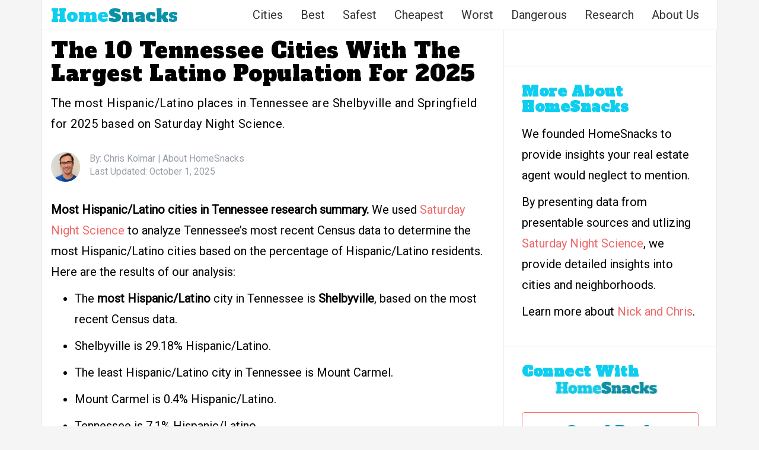

--- FILE ---
content_type: text/html; charset=UTF-8
request_url: https://www.homesnacks.com/most-hispanic-cities-in-tennessee/
body_size: 19262
content:
<!DOCTYPE html><html lang="en-US"><head><meta charset="UTF-8"/>
<script>var __ezHttpConsent={setByCat:function(src,tagType,attributes,category,force,customSetScriptFn=null){var setScript=function(){if(force||window.ezTcfConsent[category]){if(typeof customSetScriptFn==='function'){customSetScriptFn();}else{var scriptElement=document.createElement(tagType);scriptElement.src=src;attributes.forEach(function(attr){for(var key in attr){if(attr.hasOwnProperty(key)){scriptElement.setAttribute(key,attr[key]);}}});var firstScript=document.getElementsByTagName(tagType)[0];firstScript.parentNode.insertBefore(scriptElement,firstScript);}}};if(force||(window.ezTcfConsent&&window.ezTcfConsent.loaded)){setScript();}else if(typeof getEzConsentData==="function"){getEzConsentData().then(function(ezTcfConsent){if(ezTcfConsent&&ezTcfConsent.loaded){setScript();}else{console.error("cannot get ez consent data");force=true;setScript();}});}else{force=true;setScript();console.error("getEzConsentData is not a function");}},};</script>
<script>var ezTcfConsent=window.ezTcfConsent?window.ezTcfConsent:{loaded:false,store_info:false,develop_and_improve_services:false,measure_ad_performance:false,measure_content_performance:false,select_basic_ads:false,create_ad_profile:false,select_personalized_ads:false,create_content_profile:false,select_personalized_content:false,understand_audiences:false,use_limited_data_to_select_content:false,};function getEzConsentData(){return new Promise(function(resolve){document.addEventListener("ezConsentEvent",function(event){var ezTcfConsent=event.detail.ezTcfConsent;resolve(ezTcfConsent);});});}</script>
<script>if(typeof _setEzCookies!=='function'){function _setEzCookies(ezConsentData){var cookies=window.ezCookieQueue;for(var i=0;i<cookies.length;i++){var cookie=cookies[i];if(ezConsentData&&ezConsentData.loaded&&ezConsentData[cookie.tcfCategory]){document.cookie=cookie.name+"="+cookie.value;}}}}
window.ezCookieQueue=window.ezCookieQueue||[];if(typeof addEzCookies!=='function'){function addEzCookies(arr){window.ezCookieQueue=[...window.ezCookieQueue,...arr];}}
addEzCookies([{name:"ezoab_193317",value:"mod52; Path=/; Domain=homesnacks.com; Max-Age=7200",tcfCategory:"store_info",isEzoic:"true",},{name:"ezosuibasgeneris-1",value:"c12b3d9d-03ec-4479-78ce-d9c8a339f9a1; Path=/; Domain=homesnacks.com; Expires=Mon, 09 Nov 2026 23:41:59 UTC; Secure; SameSite=None",tcfCategory:"understand_audiences",isEzoic:"true",}]);if(window.ezTcfConsent&&window.ezTcfConsent.loaded){_setEzCookies(window.ezTcfConsent);}else if(typeof getEzConsentData==="function"){getEzConsentData().then(function(ezTcfConsent){if(ezTcfConsent&&ezTcfConsent.loaded){_setEzCookies(window.ezTcfConsent);}else{console.error("cannot get ez consent data");_setEzCookies(window.ezTcfConsent);}});}else{console.error("getEzConsentData is not a function");_setEzCookies(window.ezTcfConsent);}</script><script type="text/javascript" data-ezscrex='false' data-cfasync='false'>window._ezaq = Object.assign({"edge_cache_status":13,"edge_response_time":27,"url":"https://www.homesnacks.com/most-hispanic-cities-in-tennessee/"}, typeof window._ezaq !== "undefined" ? window._ezaq : {});</script><script type="text/javascript" data-ezscrex='false' data-cfasync='false'>window._ezaq = Object.assign({"ab_test_id":"mod52"}, typeof window._ezaq !== "undefined" ? window._ezaq : {});window.__ez=window.__ez||{};window.__ez.tf={};</script><script type="text/javascript" data-ezscrex='false' data-cfasync='false'>window.ezDisableAds = true;</script>
<script data-ezscrex='false' data-cfasync='false' data-pagespeed-no-defer>var __ez=__ez||{};__ez.stms=Date.now();__ez.evt={};__ez.script={};__ez.ck=__ez.ck||{};__ez.template={};__ez.template.isOrig=true;__ez.queue=__ez.queue||function(){var e=0,i=0,t=[],n=!1,o=[],r=[],s=!0,a=function(e,i,n,o,r,s,a){var l=arguments.length>7&&void 0!==arguments[7]?arguments[7]:window,d=this;this.name=e,this.funcName=i,this.parameters=null===n?null:w(n)?n:[n],this.isBlock=o,this.blockedBy=r,this.deleteWhenComplete=s,this.isError=!1,this.isComplete=!1,this.isInitialized=!1,this.proceedIfError=a,this.fWindow=l,this.isTimeDelay=!1,this.process=function(){f("... func = "+e),d.isInitialized=!0,d.isComplete=!0,f("... func.apply: "+e);var i=d.funcName.split("."),n=null,o=this.fWindow||window;i.length>3||(n=3===i.length?o[i[0]][i[1]][i[2]]:2===i.length?o[i[0]][i[1]]:o[d.funcName]),null!=n&&n.apply(null,this.parameters),!0===d.deleteWhenComplete&&delete t[e],!0===d.isBlock&&(f("----- F'D: "+d.name),m())}},l=function(e,i,t,n,o,r,s){var a=arguments.length>7&&void 0!==arguments[7]?arguments[7]:window,l=this;this.name=e,this.path=i,this.async=o,this.defer=r,this.isBlock=t,this.blockedBy=n,this.isInitialized=!1,this.isError=!1,this.isComplete=!1,this.proceedIfError=s,this.fWindow=a,this.isTimeDelay=!1,this.isPath=function(e){return"/"===e[0]&&"/"!==e[1]},this.getSrc=function(e){return void 0!==window.__ezScriptHost&&this.isPath(e)&&"banger.js"!==this.name?window.__ezScriptHost+e:e},this.process=function(){l.isInitialized=!0,f("... file = "+e);var i=this.fWindow?this.fWindow.document:document,t=i.createElement("script");t.src=this.getSrc(this.path),!0===o?t.async=!0:!0===r&&(t.defer=!0),t.onerror=function(){var e={url:window.location.href,name:l.name,path:l.path,user_agent:window.navigator.userAgent};"undefined"!=typeof _ezaq&&(e.pageview_id=_ezaq.page_view_id);var i=encodeURIComponent(JSON.stringify(e)),t=new XMLHttpRequest;t.open("GET","//g.ezoic.net/ezqlog?d="+i,!0),t.send(),f("----- ERR'D: "+l.name),l.isError=!0,!0===l.isBlock&&m()},t.onreadystatechange=t.onload=function(){var e=t.readyState;f("----- F'D: "+l.name),e&&!/loaded|complete/.test(e)||(l.isComplete=!0,!0===l.isBlock&&m())},i.getElementsByTagName("head")[0].appendChild(t)}},d=function(e,i){this.name=e,this.path="",this.async=!1,this.defer=!1,this.isBlock=!1,this.blockedBy=[],this.isInitialized=!0,this.isError=!1,this.isComplete=i,this.proceedIfError=!1,this.isTimeDelay=!1,this.process=function(){}};function c(e,i,n,s,a,d,c,u,f){var m=new l(e,i,n,s,a,d,c,f);!0===u?o[e]=m:r[e]=m,t[e]=m,h(m)}function h(e){!0!==u(e)&&0!=s&&e.process()}function u(e){if(!0===e.isTimeDelay&&!1===n)return f(e.name+" blocked = TIME DELAY!"),!0;if(w(e.blockedBy))for(var i=0;i<e.blockedBy.length;i++){var o=e.blockedBy[i];if(!1===t.hasOwnProperty(o))return f(e.name+" blocked = "+o),!0;if(!0===e.proceedIfError&&!0===t[o].isError)return!1;if(!1===t[o].isComplete)return f(e.name+" blocked = "+o),!0}return!1}function f(e){var i=window.location.href,t=new RegExp("[?&]ezq=([^&#]*)","i").exec(i);"1"===(t?t[1]:null)&&console.debug(e)}function m(){++e>200||(f("let's go"),p(o),p(r))}function p(e){for(var i in e)if(!1!==e.hasOwnProperty(i)){var t=e[i];!0===t.isComplete||u(t)||!0===t.isInitialized||!0===t.isError?!0===t.isError?f(t.name+": error"):!0===t.isComplete?f(t.name+": complete already"):!0===t.isInitialized&&f(t.name+": initialized already"):t.process()}}function w(e){return"[object Array]"==Object.prototype.toString.call(e)}return window.addEventListener("load",(function(){setTimeout((function(){n=!0,f("TDELAY -----"),m()}),5e3)}),!1),{addFile:c,addFileOnce:function(e,i,n,o,r,s,a,l,d){t[e]||c(e,i,n,o,r,s,a,l,d)},addDelayFile:function(e,i){var n=new l(e,i,!1,[],!1,!1,!0);n.isTimeDelay=!0,f(e+" ...  FILE! TDELAY"),r[e]=n,t[e]=n,h(n)},addFunc:function(e,n,s,l,d,c,u,f,m,p){!0===c&&(e=e+"_"+i++);var w=new a(e,n,s,l,d,u,f,p);!0===m?o[e]=w:r[e]=w,t[e]=w,h(w)},addDelayFunc:function(e,i,n){var o=new a(e,i,n,!1,[],!0,!0);o.isTimeDelay=!0,f(e+" ...  FUNCTION! TDELAY"),r[e]=o,t[e]=o,h(o)},items:t,processAll:m,setallowLoad:function(e){s=e},markLoaded:function(e){if(e&&0!==e.length){if(e in t){var i=t[e];!0===i.isComplete?f(i.name+" "+e+": error loaded duplicate"):(i.isComplete=!0,i.isInitialized=!0)}else t[e]=new d(e,!0);f("markLoaded dummyfile: "+t[e].name)}},logWhatsBlocked:function(){for(var e in t)!1!==t.hasOwnProperty(e)&&u(t[e])}}}();__ez.evt.add=function(e,t,n){e.addEventListener?e.addEventListener(t,n,!1):e.attachEvent?e.attachEvent("on"+t,n):e["on"+t]=n()},__ez.evt.remove=function(e,t,n){e.removeEventListener?e.removeEventListener(t,n,!1):e.detachEvent?e.detachEvent("on"+t,n):delete e["on"+t]};__ez.script.add=function(e){var t=document.createElement("script");t.src=e,t.async=!0,t.type="text/javascript",document.getElementsByTagName("head")[0].appendChild(t)};__ez.dot=__ez.dot||{};__ez.queue.addFileOnce('/detroitchicago/boise.js', '/detroitchicago/boise.js?gcb=195-1&cb=5', true, [], true, false, true, false);__ez.queue.addFileOnce('/parsonsmaize/abilene.js', '/parsonsmaize/abilene.js?gcb=195-1&cb=dc112bb7ea', true, [], true, false, true, false);__ez.queue.addFileOnce('/parsonsmaize/mulvane.js', '/parsonsmaize/mulvane.js?gcb=195-1&cb=e75e48eec0', true, ['/parsonsmaize/abilene.js'], true, false, true, false);__ez.queue.addFileOnce('/detroitchicago/birmingham.js', '/detroitchicago/birmingham.js?gcb=195-1&cb=539c47377c', true, ['/parsonsmaize/abilene.js'], true, false, true, false);</script>
<script data-ezscrex="false" type="text/javascript" data-cfasync="false">window._ezaq = Object.assign({"ad_cache_level":0,"adpicker_placement_cnt":0,"ai_placeholder_cache_level":0,"ai_placeholder_placement_cnt":-1,"article_category":"fun","author":"Chris Kolmar","domain":"homesnacks.com","domain_id":193317,"ezcache_level":2,"ezcache_skip_code":0,"has_bad_image":0,"has_bad_words":0,"is_sitespeed":0,"lt_cache_level":0,"publish_date":"2025-10-01","response_size":74174,"response_size_orig":68415,"response_time_orig":2,"template_id":5,"url":"https://www.homesnacks.com/most-hispanic-cities-in-tennessee/","word_count":0,"worst_bad_word_level":0}, typeof window._ezaq !== "undefined" ? window._ezaq : {});__ez.queue.markLoaded('ezaqBaseReady');</script>
<script type='text/javascript' data-ezscrex='false' data-cfasync='false'>
window.ezAnalyticsStatic = true;

function analyticsAddScript(script) {
	var ezDynamic = document.createElement('script');
	ezDynamic.type = 'text/javascript';
	ezDynamic.innerHTML = script;
	document.head.appendChild(ezDynamic);
}
function getCookiesWithPrefix() {
    var allCookies = document.cookie.split(';');
    var cookiesWithPrefix = {};

    for (var i = 0; i < allCookies.length; i++) {
        var cookie = allCookies[i].trim();

        for (var j = 0; j < arguments.length; j++) {
            var prefix = arguments[j];
            if (cookie.indexOf(prefix) === 0) {
                var cookieParts = cookie.split('=');
                var cookieName = cookieParts[0];
                var cookieValue = cookieParts.slice(1).join('=');
                cookiesWithPrefix[cookieName] = decodeURIComponent(cookieValue);
                break; // Once matched, no need to check other prefixes
            }
        }
    }

    return cookiesWithPrefix;
}
function productAnalytics() {
	var d = {"pr":[6,3],"omd5":"672c1efc4055a362778ca11318d76222","nar":"risk score"};
	d.u = _ezaq.url;
	d.p = _ezaq.page_view_id;
	d.v = _ezaq.visit_uuid;
	d.ab = _ezaq.ab_test_id;
	d.e = JSON.stringify(_ezaq);
	d.ref = document.referrer;
	d.c = getCookiesWithPrefix('active_template', 'ez', 'lp_');
	if(typeof ez_utmParams !== 'undefined') {
		d.utm = ez_utmParams;
	}

	var dataText = JSON.stringify(d);
	var xhr = new XMLHttpRequest();
	xhr.open('POST','/ezais/analytics?cb=1', true);
	xhr.onload = function () {
		if (xhr.status!=200) {
            return;
		}

        if(document.readyState !== 'loading') {
            analyticsAddScript(xhr.response);
            return;
        }

        var eventFunc = function() {
            if(document.readyState === 'loading') {
                return;
            }
            document.removeEventListener('readystatechange', eventFunc, false);
            analyticsAddScript(xhr.response);
        };

        document.addEventListener('readystatechange', eventFunc, false);
	};
	xhr.setRequestHeader('Content-Type','text/plain');
	xhr.send(dataText);
}
__ez.queue.addFunc("productAnalytics", "productAnalytics", null, true, ['ezaqBaseReady'], false, false, false, true);
</script><base href="https://www.homesnacks.com/most-hispanic-cities-in-tennessee/"/>

<meta name="viewport" content="width=device-width, initial-scale = 1.0, maximum-scale=1.0, user-scalable=no"/>
<link rel="shortcut icon" href="https://www.homesnacks.com/wp-content/uploads/2015/03/hs-favicon.png"/>
<link rel="preconnect" href="https://fonts.googleapis.com"/>
<link rel="preconnect" href="https://fonts.gstatic.com" crossorigin=""/>
<link rel="stylesheet" href="https://maxcdn.bootstrapcdn.com/bootstrap/3.3.6/css/bootstrap.min.css"/>
<link href="https://fonts.googleapis.com/css?family=Alfa+Slab+One" rel="stylesheet"/>
<meta name="robots" content="index, follow, max-image-preview:large, max-snippet:-1, max-video-preview:-1"/>

	<!-- This site is optimized with the Yoast SEO plugin v22.1 - https://yoast.com/wordpress/plugins/seo/ -->
	<title>Tennessee Cities With The Largest Hispanic/Latino Population For 2025 | HomeSnacks</title>
	<meta name="description" content="The most Hispanic/Latino places in Tennessee are Shelbyville and Springfield for 2025 based on Saturday Night Science."/>
	<link rel="canonical" href="https://www.homesnacks.com/most-hispanic-cities-in-tennessee/"/>
	<meta property="og:locale" content="en_US"/>
	<meta property="og:type" content="article"/>
	<meta property="og:title" content="Tennessee Cities With The Hispanic/Largest Latino Population For 2025"/>
	<meta property="og:description" content="The most Hispanic/Latino places in Tennessee are Shelbyville and Springfield for 2025 based on Saturday Night Science."/>
	<meta property="og:url" content="https://www.homesnacks.com/most-hispanic-cities-in-tennessee/"/>
	<meta property="og:site_name" content="HomeSnacks"/>
	<meta property="article:author" content="https://www.facebook.com/chris.kolmar"/>
	<meta property="article:published_time" content="2025-10-01T10:51:10+00:00"/>
	<meta property="article:modified_time" content="2025-10-01T15:51:11+00:00"/>
	<meta property="og:image" content="https://www.homesnacks.com/wp-content/uploads/2024/01/hispanic-tn.jpg"/>
	<meta property="og:image:width" content="1600"/>
	<meta property="og:image:height" content="894"/>
	<meta property="og:image:type" content="image/jpeg"/>
	<meta name="author" content="Chris Kolmar"/>
	<meta name="twitter:card" content="summary_large_image"/>
	<meta name="twitter:creator" content="@ChrisKolmar"/>
	<meta name="twitter:label1" content="Written by"/>
	<meta name="twitter:data1" content="Chris Kolmar"/>
	<meta name="twitter:label2" content="Est. reading time"/>
	<meta name="twitter:data2" content="5 minutes"/>
	<script type="application/ld+json" class="yoast-schema-graph">{"@context":"https://schema.org","@graph":[{"@type":"WebPage","@id":"https://www.homesnacks.com/most-hispanic-cities-in-tennessee/","url":"https://www.homesnacks.com/most-hispanic-cities-in-tennessee/","name":"Tennessee Cities With The Largest Hispanic/Latino Population For 2025 | HomeSnacks","isPartOf":{"@id":"https://www.homesnacks.com/#website"},"primaryImageOfPage":{"@id":"https://www.homesnacks.com/most-hispanic-cities-in-tennessee/#primaryimage"},"image":{"@id":"https://www.homesnacks.com/most-hispanic-cities-in-tennessee/#primaryimage"},"thumbnailUrl":"https://www.homesnacks.com/wp-content/uploads/2024/01/hispanic-tn.jpg","datePublished":"2025-10-01T10:51:10+00:00","dateModified":"2025-10-01T15:51:11+00:00","author":{"@id":"https://www.homesnacks.com/#/schema/person/0e75f36e6aeb5c5a0bf1751ee952a051"},"description":"The most Hispanic/Latino places in Tennessee are Shelbyville and Springfield for 2025 based on Saturday Night Science.","breadcrumb":{"@id":"https://www.homesnacks.com/most-hispanic-cities-in-tennessee/#breadcrumb"},"inLanguage":"en-US","potentialAction":[{"@type":"ReadAction","target":["https://www.homesnacks.com/most-hispanic-cities-in-tennessee/"]}]},{"@type":"ImageObject","inLanguage":"en-US","@id":"https://www.homesnacks.com/most-hispanic-cities-in-tennessee/#primaryimage","url":"https://www.homesnacks.com/wp-content/uploads/2024/01/hispanic-tn.jpg","contentUrl":"https://www.homesnacks.com/wp-content/uploads/2024/01/hispanic-tn.jpg","width":1600,"height":894},{"@type":"BreadcrumbList","@id":"https://www.homesnacks.com/most-hispanic-cities-in-tennessee/#breadcrumb","itemListElement":[{"@type":"ListItem","position":1,"name":"Home","item":"https://www.homesnacks.com/"},{"@type":"ListItem","position":2,"name":"The 10 Tennessee Cities With The Largest Latino Population For 2025"}]},{"@type":"WebSite","@id":"https://www.homesnacks.com/#website","url":"https://www.homesnacks.com/","name":"HomeSnacks","description":"Regional Infotainment","potentialAction":[{"@type":"SearchAction","target":{"@type":"EntryPoint","urlTemplate":"https://www.homesnacks.com/?s={search_term_string}"},"query-input":"required name=search_term_string"}],"inLanguage":"en-US"},{"@type":"Person","@id":"https://www.homesnacks.com/#/schema/person/0e75f36e6aeb5c5a0bf1751ee952a051","name":"Chris Kolmar","description":"Chris Kolmar has been in the real estate business for almost ten years now. He originally worked for Movoto Real Estate as the director of marketing before founding HomeSnacks. He believes the key to finding the right place to live comes down to looking at the data, reading about things to do, and, most importantly, checking it out yourself before you move. If you've been looking for a place to live in the past several years, you've probably stumbled upon his writing already. You can find out more about him on LinkedIn or his website.","sameAs":["https://www.chriskolmar.com","https://www.facebook.com/chris.kolmar","https://www.linkedin.com/in/ckolmar/","https://www.homesnacks.com/wp-content/uploads/2023/11/chris-kolmar-2023.jpg","https://twitter.com/ChrisKolmar"],"url":"https://www.homesnacks.com/author/chris/"}]}</script>
	<!-- / Yoast SEO plugin. -->


<link rel="dns-prefetch" href="//stats.wp.com"/>
<link rel="dns-prefetch" href="//www.homesnacks.com"/>
<link rel="dns-prefetch" href="//fonts.googleapis.com"/>
<link rel="stylesheet" id="wp-block-library-css" href="https://www.homesnacks.com/wp-includes/css/dist/block-library/style.min.css?ver=6.4.6" type="text/css" media="all"/>
<style id="wp-block-library-inline-css" type="text/css">
.has-text-align-justify{text-align:justify;}
</style>
<link rel="stylesheet" id="mediaelement-css" href="https://www.homesnacks.com/wp-includes/js/mediaelement/mediaelementplayer-legacy.min.css?ver=4.2.17" type="text/css" media="all"/>
<link rel="stylesheet" id="wp-mediaelement-css" href="https://www.homesnacks.com/wp-includes/js/mediaelement/wp-mediaelement.min.css?ver=6.4.6" type="text/css" media="all"/>
<style id="jetpack-sharing-buttons-style-inline-css" type="text/css">
.jetpack-sharing-buttons__services-list{display:flex;flex-direction:row;flex-wrap:wrap;gap:0;list-style-type:none;margin:5px;padding:0}.jetpack-sharing-buttons__services-list.has-small-icon-size{font-size:12px}.jetpack-sharing-buttons__services-list.has-normal-icon-size{font-size:16px}.jetpack-sharing-buttons__services-list.has-large-icon-size{font-size:24px}.jetpack-sharing-buttons__services-list.has-huge-icon-size{font-size:36px}@media print{.jetpack-sharing-buttons__services-list{display:none!important}}ul.jetpack-sharing-buttons__services-list.has-background{padding:1.25em 2.375em}
</style>
<style id="classic-theme-styles-inline-css" type="text/css">
/*! This file is auto-generated */
.wp-block-button__link{color:#fff;background-color:#32373c;border-radius:9999px;box-shadow:none;text-decoration:none;padding:calc(.667em + 2px) calc(1.333em + 2px);font-size:1.125em}.wp-block-file__button{background:#32373c;color:#fff;text-decoration:none}
</style>
<style id="global-styles-inline-css" type="text/css">
body{--wp--preset--color--black: #000000;--wp--preset--color--cyan-bluish-gray: #abb8c3;--wp--preset--color--white: #ffffff;--wp--preset--color--pale-pink: #f78da7;--wp--preset--color--vivid-red: #cf2e2e;--wp--preset--color--luminous-vivid-orange: #ff6900;--wp--preset--color--luminous-vivid-amber: #fcb900;--wp--preset--color--light-green-cyan: #7bdcb5;--wp--preset--color--vivid-green-cyan: #00d084;--wp--preset--color--pale-cyan-blue: #8ed1fc;--wp--preset--color--vivid-cyan-blue: #0693e3;--wp--preset--color--vivid-purple: #9b51e0;--wp--preset--gradient--vivid-cyan-blue-to-vivid-purple: linear-gradient(135deg,rgba(6,147,227,1) 0%,rgb(155,81,224) 100%);--wp--preset--gradient--light-green-cyan-to-vivid-green-cyan: linear-gradient(135deg,rgb(122,220,180) 0%,rgb(0,208,130) 100%);--wp--preset--gradient--luminous-vivid-amber-to-luminous-vivid-orange: linear-gradient(135deg,rgba(252,185,0,1) 0%,rgba(255,105,0,1) 100%);--wp--preset--gradient--luminous-vivid-orange-to-vivid-red: linear-gradient(135deg,rgba(255,105,0,1) 0%,rgb(207,46,46) 100%);--wp--preset--gradient--very-light-gray-to-cyan-bluish-gray: linear-gradient(135deg,rgb(238,238,238) 0%,rgb(169,184,195) 100%);--wp--preset--gradient--cool-to-warm-spectrum: linear-gradient(135deg,rgb(74,234,220) 0%,rgb(151,120,209) 20%,rgb(207,42,186) 40%,rgb(238,44,130) 60%,rgb(251,105,98) 80%,rgb(254,248,76) 100%);--wp--preset--gradient--blush-light-purple: linear-gradient(135deg,rgb(255,206,236) 0%,rgb(152,150,240) 100%);--wp--preset--gradient--blush-bordeaux: linear-gradient(135deg,rgb(254,205,165) 0%,rgb(254,45,45) 50%,rgb(107,0,62) 100%);--wp--preset--gradient--luminous-dusk: linear-gradient(135deg,rgb(255,203,112) 0%,rgb(199,81,192) 50%,rgb(65,88,208) 100%);--wp--preset--gradient--pale-ocean: linear-gradient(135deg,rgb(255,245,203) 0%,rgb(182,227,212) 50%,rgb(51,167,181) 100%);--wp--preset--gradient--electric-grass: linear-gradient(135deg,rgb(202,248,128) 0%,rgb(113,206,126) 100%);--wp--preset--gradient--midnight: linear-gradient(135deg,rgb(2,3,129) 0%,rgb(40,116,252) 100%);--wp--preset--font-size--small: 13px;--wp--preset--font-size--medium: 20px;--wp--preset--font-size--large: 36px;--wp--preset--font-size--x-large: 42px;--wp--preset--spacing--20: 0.44rem;--wp--preset--spacing--30: 0.67rem;--wp--preset--spacing--40: 1rem;--wp--preset--spacing--50: 1.5rem;--wp--preset--spacing--60: 2.25rem;--wp--preset--spacing--70: 3.38rem;--wp--preset--spacing--80: 5.06rem;--wp--preset--shadow--natural: 6px 6px 9px rgba(0, 0, 0, 0.2);--wp--preset--shadow--deep: 12px 12px 50px rgba(0, 0, 0, 0.4);--wp--preset--shadow--sharp: 6px 6px 0px rgba(0, 0, 0, 0.2);--wp--preset--shadow--outlined: 6px 6px 0px -3px rgba(255, 255, 255, 1), 6px 6px rgba(0, 0, 0, 1);--wp--preset--shadow--crisp: 6px 6px 0px rgba(0, 0, 0, 1);}:where(.is-layout-flex){gap: 0.5em;}:where(.is-layout-grid){gap: 0.5em;}body .is-layout-flow > .alignleft{float: left;margin-inline-start: 0;margin-inline-end: 2em;}body .is-layout-flow > .alignright{float: right;margin-inline-start: 2em;margin-inline-end: 0;}body .is-layout-flow > .aligncenter{margin-left: auto !important;margin-right: auto !important;}body .is-layout-constrained > .alignleft{float: left;margin-inline-start: 0;margin-inline-end: 2em;}body .is-layout-constrained > .alignright{float: right;margin-inline-start: 2em;margin-inline-end: 0;}body .is-layout-constrained > .aligncenter{margin-left: auto !important;margin-right: auto !important;}body .is-layout-constrained > :where(:not(.alignleft):not(.alignright):not(.alignfull)){max-width: var(--wp--style--global--content-size);margin-left: auto !important;margin-right: auto !important;}body .is-layout-constrained > .alignwide{max-width: var(--wp--style--global--wide-size);}body .is-layout-flex{display: flex;}body .is-layout-flex{flex-wrap: wrap;align-items: center;}body .is-layout-flex > *{margin: 0;}body .is-layout-grid{display: grid;}body .is-layout-grid > *{margin: 0;}:where(.wp-block-columns.is-layout-flex){gap: 2em;}:where(.wp-block-columns.is-layout-grid){gap: 2em;}:where(.wp-block-post-template.is-layout-flex){gap: 1.25em;}:where(.wp-block-post-template.is-layout-grid){gap: 1.25em;}.has-black-color{color: var(--wp--preset--color--black) !important;}.has-cyan-bluish-gray-color{color: var(--wp--preset--color--cyan-bluish-gray) !important;}.has-white-color{color: var(--wp--preset--color--white) !important;}.has-pale-pink-color{color: var(--wp--preset--color--pale-pink) !important;}.has-vivid-red-color{color: var(--wp--preset--color--vivid-red) !important;}.has-luminous-vivid-orange-color{color: var(--wp--preset--color--luminous-vivid-orange) !important;}.has-luminous-vivid-amber-color{color: var(--wp--preset--color--luminous-vivid-amber) !important;}.has-light-green-cyan-color{color: var(--wp--preset--color--light-green-cyan) !important;}.has-vivid-green-cyan-color{color: var(--wp--preset--color--vivid-green-cyan) !important;}.has-pale-cyan-blue-color{color: var(--wp--preset--color--pale-cyan-blue) !important;}.has-vivid-cyan-blue-color{color: var(--wp--preset--color--vivid-cyan-blue) !important;}.has-vivid-purple-color{color: var(--wp--preset--color--vivid-purple) !important;}.has-black-background-color{background-color: var(--wp--preset--color--black) !important;}.has-cyan-bluish-gray-background-color{background-color: var(--wp--preset--color--cyan-bluish-gray) !important;}.has-white-background-color{background-color: var(--wp--preset--color--white) !important;}.has-pale-pink-background-color{background-color: var(--wp--preset--color--pale-pink) !important;}.has-vivid-red-background-color{background-color: var(--wp--preset--color--vivid-red) !important;}.has-luminous-vivid-orange-background-color{background-color: var(--wp--preset--color--luminous-vivid-orange) !important;}.has-luminous-vivid-amber-background-color{background-color: var(--wp--preset--color--luminous-vivid-amber) !important;}.has-light-green-cyan-background-color{background-color: var(--wp--preset--color--light-green-cyan) !important;}.has-vivid-green-cyan-background-color{background-color: var(--wp--preset--color--vivid-green-cyan) !important;}.has-pale-cyan-blue-background-color{background-color: var(--wp--preset--color--pale-cyan-blue) !important;}.has-vivid-cyan-blue-background-color{background-color: var(--wp--preset--color--vivid-cyan-blue) !important;}.has-vivid-purple-background-color{background-color: var(--wp--preset--color--vivid-purple) !important;}.has-black-border-color{border-color: var(--wp--preset--color--black) !important;}.has-cyan-bluish-gray-border-color{border-color: var(--wp--preset--color--cyan-bluish-gray) !important;}.has-white-border-color{border-color: var(--wp--preset--color--white) !important;}.has-pale-pink-border-color{border-color: var(--wp--preset--color--pale-pink) !important;}.has-vivid-red-border-color{border-color: var(--wp--preset--color--vivid-red) !important;}.has-luminous-vivid-orange-border-color{border-color: var(--wp--preset--color--luminous-vivid-orange) !important;}.has-luminous-vivid-amber-border-color{border-color: var(--wp--preset--color--luminous-vivid-amber) !important;}.has-light-green-cyan-border-color{border-color: var(--wp--preset--color--light-green-cyan) !important;}.has-vivid-green-cyan-border-color{border-color: var(--wp--preset--color--vivid-green-cyan) !important;}.has-pale-cyan-blue-border-color{border-color: var(--wp--preset--color--pale-cyan-blue) !important;}.has-vivid-cyan-blue-border-color{border-color: var(--wp--preset--color--vivid-cyan-blue) !important;}.has-vivid-purple-border-color{border-color: var(--wp--preset--color--vivid-purple) !important;}.has-vivid-cyan-blue-to-vivid-purple-gradient-background{background: var(--wp--preset--gradient--vivid-cyan-blue-to-vivid-purple) !important;}.has-light-green-cyan-to-vivid-green-cyan-gradient-background{background: var(--wp--preset--gradient--light-green-cyan-to-vivid-green-cyan) !important;}.has-luminous-vivid-amber-to-luminous-vivid-orange-gradient-background{background: var(--wp--preset--gradient--luminous-vivid-amber-to-luminous-vivid-orange) !important;}.has-luminous-vivid-orange-to-vivid-red-gradient-background{background: var(--wp--preset--gradient--luminous-vivid-orange-to-vivid-red) !important;}.has-very-light-gray-to-cyan-bluish-gray-gradient-background{background: var(--wp--preset--gradient--very-light-gray-to-cyan-bluish-gray) !important;}.has-cool-to-warm-spectrum-gradient-background{background: var(--wp--preset--gradient--cool-to-warm-spectrum) !important;}.has-blush-light-purple-gradient-background{background: var(--wp--preset--gradient--blush-light-purple) !important;}.has-blush-bordeaux-gradient-background{background: var(--wp--preset--gradient--blush-bordeaux) !important;}.has-luminous-dusk-gradient-background{background: var(--wp--preset--gradient--luminous-dusk) !important;}.has-pale-ocean-gradient-background{background: var(--wp--preset--gradient--pale-ocean) !important;}.has-electric-grass-gradient-background{background: var(--wp--preset--gradient--electric-grass) !important;}.has-midnight-gradient-background{background: var(--wp--preset--gradient--midnight) !important;}.has-small-font-size{font-size: var(--wp--preset--font-size--small) !important;}.has-medium-font-size{font-size: var(--wp--preset--font-size--medium) !important;}.has-large-font-size{font-size: var(--wp--preset--font-size--large) !important;}.has-x-large-font-size{font-size: var(--wp--preset--font-size--x-large) !important;}
.wp-block-navigation a:where(:not(.wp-element-button)){color: inherit;}
:where(.wp-block-post-template.is-layout-flex){gap: 1.25em;}:where(.wp-block-post-template.is-layout-grid){gap: 1.25em;}
:where(.wp-block-columns.is-layout-flex){gap: 2em;}:where(.wp-block-columns.is-layout-grid){gap: 2em;}
.wp-block-pullquote{font-size: 1.5em;line-height: 1.6;}
</style>
<link rel="stylesheet" id="flymag-bootstrap-css" href="https://www.homesnacks.com/wp-content/themes/flymag/bootstrap/css/bootstrap.min.css?ver=1" type="text/css" media="all"/>
<link rel="stylesheet" id="flymag-body-fonts-css" href="//fonts.googleapis.com/css?family=Roboto%3A300%2C400&amp;ver=6.4.6" type="text/css" media="all"/>
<link rel="stylesheet" id="flymag-style-css" href="https://www.homesnacks.com/wp-content/themes/flymag/style.css?ver=6.4.6" type="text/css" media="all"/>
<style id="flymag-style-inline-css" type="text/css">
.social-navigation li:hover > a::before, a, a:hover, a:focus, a:active { color:}
.custom-menu-item-1:hover, .custom-menu-item-1 .sub-menu, .ticker-info, button, .button, input[type="button"], input[type="reset"], input[type="submit"] { background-color:}
.custom-menu-item-1 { border-color:}
.custom-menu-item-2:hover, .custom-menu-item-2 .sub-menu { background-color:}
.custom-menu-item-2 { border-color:}
.custom-menu-item-3:hover, .custom-menu-item-3 .sub-menu { background-color:}
.custom-menu-item-3 { border-color:}
.custom-menu-item-4:hover, .custom-menu-item-4 .sub-menu { background-color:}
.custom-menu-item-4 { border-color:}
.custom-menu-item-0:hover, .custom-menu-item-0 .sub-menu { background-color:}
.custom-menu-item-0 { border-color:}
.site-branding { background-color:}
.news-ticker { background-color:}
.site-title a, .site-title a:hover { color:}
.site-description { color:}
.main-navigation { background-color:}
.main-navigation a, .main-navigation li::before { color:}
body { color:}
.widget-area .widget, .widget-area .widget a { color:}
.site-footer, .footer-widget-area { background-color:}

</style>
	<style>img#wpstats{display:none}</style>
		<!--[if lt IE 9]>
<script src="https://www.homesnacks.com/wp-content/themes/flymag/js/html5shiv.js"></script>
<![endif]-->
<script>
  (function(i,s,o,g,r,a,m){i['GoogleAnalyticsObject']=r;i[r]=i[r]||function(){
  (i[r].q=i[r].q||[]).push(arguments)},i[r].l=1*new Date();a=s.createElement(o),
  m=s.getElementsByTagName(o)[0];a.async=1;a.src=g;m.parentNode.insertBefore(a,m)
  })(window,document,'script','//www.google-analytics.com/analytics.js','ga');

  ga('create', 'UA-61370432-1', 'auto');
  ga('send', 'pageview');

</script>

<!-- <script src="https://www.homesnacks.net/js-files/jquery-3.2.1.min.js"></script> -->
<!-- <script src="https://www.homesnacks.com/wp-includes/js/jquery/jquery.js"></script> -->
	<script src="https://ajax.googleapis.com/ajax/libs/jquery/1.11.3/jquery.min.js"></script>
<script src="https://maxcdn.bootstrapcdn.com/bootstrap/3.3.6/js/bootstrap.min.js"></script>
<style>
/*Header*/
.navbar-default{
	background:white;
	border:none;
	margin-bottom:0px;
}
.navbar-default li a{
	color:#333!important;

}

.navbar-brand>img{
	height: 100%;
}
.navbar-brand{
	font-family: 'Alfa Slab One', 'Open Sans',sans-serif;
    color: #0B91A7!important;
    padding: 17px 15px;
    height: 50px;
    font-size: 30px;
	margin-left:0px!important;
}
.breadcrumb{
	margin-bottom:0px;
	padding: 8px 0px;
	background-color:white;
}
.container-fluid{
	padding:0px;
	border-left: 1px solid #ebebeb;
    border-right: 1px solid #ebebeb;
    border-bottom: 1px solid #ebebeb;
}
.fill{
	background-color:white;
	border-bottom:1px solid #d4d4d4; 
	font-size:.8em;
}
.hs-style{color:#0dceef!important}
.navbar-header{
background: white;
}
@media (min-width: 1099px) {
	.navbar-nav{
		float:right;
	}
}
/*End Header*/
</style>

<script type='text/javascript'>
var ezoTemplate = 'orig_site';
var ezouid = '1';
var ezoFormfactor = '1';
</script><script data-ezscrex="false" type='text/javascript'>
var soc_app_id = '0';
var did = 193317;
var ezdomain = 'homesnacks.com';
var ezoicSearchable = 1;
</script>
<script async data-ezscrex="false" data-cfasync="false" src="//www.humix.com/video.js"></script></head>

<body class="post-template-default single single-post postid-10788 single-format-standard group-blog">

<div id="page" class="hfeed site">

<div class="container">
	<nav class="navbar navbar-default">
	<div class="container-fluid">

	<div class="navbar-header">
	<button type="button" class="navbar-toggle collapsed" data-toggle="collapse" data-target="#bs-example-navbar-collapse-1" aria-expanded="false">
	<span class="sr-only">Toggle navigation</span>
	<span class="icon-bar"></span>
	<span class="icon-bar"></span>
	<span class="icon-bar"></span>
	</button>
	<a class="navbar-brand" href="https://www.homesnacks.com"><span class="hs-style">Home</span>Snacks</a>
	</div>

	<div class="navbar-collapse collapse" id="bs-example-navbar-collapse-1" aria-expanded="false" style="height: 1px;background: white;">
	<ul class="nav navbar-nav">
	<li class="dropdown">
	<a href="#" class="dropdown-toggle" data-toggle="dropdown" role="button" aria-haspopup="true" aria-expanded="false">Cities</a>
	<ul class="dropdown-menu">
	<li><a href="https://www.homesnacks.com/list-of-cities-in-usa.html">Biggest Cities In America</a></li>
	<li><a href="https://www.homesnacks.com/cities/cities-in-california/">Biggest Cities In California</a></li>
	<li><a href="https://www.homesnacks.com/cities/cities-in-florida/">Biggest Cities In Florida</a></li>
	<li><a href="https://www.homesnacks.com/cities/cities-in-texas/">Biggest Cities In Texas</a></li>
	</ul>
	</li>
	<li class="dropdown">
	<a href="#" class="dropdown-toggle" data-toggle="dropdown" role="button" aria-haspopup="true" aria-expanded="false">Best</a>
	<ul class="dropdown-menu">
	<li><a href="https://www.homesnacks.com/best-places-to-live-in-america/">Best Places To Live In America</a></li>
	<li><a href="https://www.homesnacks.com/these-are-the-10-best-states-to-live-in-america/">Best States In America</a></li>
	<li><a href="https://www.homesnacks.com/college/best-college-towns-in-america/">Best College Towns</a></li>
	<li><a href="https://www.homesnacks.com/category/best-places-to-live/">Best Places To Live By State</a></li>
	</ul>
	</li><li class="dropdown">
	<a href="#" class="dropdown-toggle" data-toggle="dropdown" role="button" aria-haspopup="true" aria-expanded="false">Safest</a>
	<ul class="dropdown-menu">
	<li><a href="https://www.homesnacks.com/safest/">Safest Places To Live In America</a></li>
	<li><a href="https://www.homesnacks.com/safest-states-in-america/">Safest States In America</a></li>
	</ul>
	</li><li class="dropdown">
	<a href="#" class="dropdown-toggle" data-toggle="dropdown" role="button" aria-haspopup="true" aria-expanded="false">Cheapest</a>
	<ul class="dropdown-menu">
	<li><a href="https://www.homesnacks.com/cheapest-cities-in-america/">Cheapest Cities To Live In America</a></li>
	<li><a href="https://www.homesnacks.com/cheapest-states-to-live-in/">Cheapest States To Live In America</a></li>
	<li><a href="https://www.homesnacks.com/category/affordable/">Cheapest Places To Live By State</a></li>
	</ul>
	</li>
	<li class="dropdown">
	<a href="#" class="dropdown-toggle" data-toggle="dropdown" role="button" aria-haspopup="true" aria-expanded="false">Worst</a>
	<ul class="dropdown-menu">
	<li><a href="https://www.roadsnacks.net/worst-places-to-live-in-america/">Worst Places To Live In America</a></li>
	<li><a href="https://www.roadsnacks.net/worst-states-in-america/">Worst States In America</a></li>
	<li><a href="https://www.roadsnacks.net/category/worst/">Worst Places To Live By State</a></li>
	</ul>
	</li>
	<li class="dropdown">
	<a href="#" class="dropdown-toggle" data-toggle="dropdown" role="button" aria-haspopup="true" aria-expanded="false">Dangerous</a>
	<ul class="dropdown-menu">
	<li><a href="https://www.roadsnacks.net/most-dangerous-cities/">Most Dangerous Cities In America</a></li>
	<li><a href="https://www.roadsnacks.net/most-dangerous-states-in-america/">Most Dangerous States In America</a></li>
	<li><a href="https://www.roadsnacks.net/category/dangerous/">Most Dangerous Cities By State</a></li>
	</ul>
	</li>
	<li class="dropdown">
	<a href="#" class="dropdown-toggle" data-toggle="dropdown" role="button" aria-haspopup="true" aria-expanded="false">Research</a>
	<ul class="dropdown-menu">
		<li><a href="https://www.homesnacks.com/category/research/">Research And Statistics</a></li>
		<li><a href="https://www.homesnacks.com/answers/">Questions And Answers</a></li>
	<li><a href="https://www.homesnacks.com/category/rankings/">Rankings</a></li>
	<li><a href="https://www.homesnacks.com/category/diverse/">Diverse</a></li>
	<li><a href="https://www.homesnacks.com/category/richest/">Richest</a></li>
	<li><a href="https://www.homesnacks.com/category/families/">Families</a></li>
	</ul>
	</li>
	<li><a href="https://www.homesnacks.com/about-us/">About Us</a></li>
	</ul>
	</div>
	</div>
	</nav>
</div>

	<div id="content" class="site-content container clearfix">
	
	
	<div id="primary" class="content-area ">
		<main id="main" class="site-main" role="main">
				
			
<article id="post-10788" class="post-10788 post type-post status-publish format-standard has-post-thumbnail hentry category-fun category-hispanic">

	<header class="entry-header">
		<h1 class="entry-title">The 10 Tennessee Cities With The Largest Latino Population For 2025</h1><br/>
		<h6 id="sub-title"><p>The most Hispanic/Latino places in Tennessee are Shelbyville and Springfield for 2025 based on Saturday Night Science.</p>
</h6>

				<div class="row">
		<div class="entry-meta author-widget col-md-6">
							<img src="https://www.homesnacks.com/wp-content/uploads/2023/11/chris-kolmar-2023.jpg" id="featured_author"/><div id="author_info">By: <a href="https://www.homesnacks.com/author/chris/">Chris Kolmar</a> | <a href="https://www.homesnacks.com/about-us/">About HomeSnacks</a><br/>Last Updated: October 1, 2025</div>
					</div><!-- .entry-meta -->
					</div>
				
	</header><!-- .entry-header -->
	<div class="entry-content">
		<p><b>Most Hispanic/Latino cities in Tennessee research summary.</b> We used <a href="https://www.homesnacks.com/about-us/saturday-night-science/">Saturday Night Science</a> to analyze Tennessee’s most recent Census data to determine the most Hispanic/Latino cities based on the percentage of Hispanic/Latino residents. Here are the results of our analysis:</p>
<ul>
<li>
<p>The <b>most Hispanic/Latino</b> city in Tennessee is <b>Shelbyville</b>, based on the most recent Census data.</p>
</li>
<li>
<p>Shelbyville is 29.18% Hispanic/Latino.</p>
</li>
<li>
<p>The least Hispanic/Latino city in Tennessee is Mount Carmel.</p>
</li>
<li>
<p>Mount Carmel is 0.4% Hispanic/Latino.</p>
</li>
<li>
<p>Tennessee is 7.1% Hispanic/Latino.</p>
</li>
<li>
<p>Tennessee is the <a href="https://www.homesnacks.com/most-hispanic-states-in-america/">33rd most Hispanic/Latino state in the United States</a>.</p>
</li>
</ul>
<p><a href="https://www.homesnacks.com/wp-content/uploads/2024/01/hispanic-tn.jpg" target="_blank" rel="noopener"><img decoding="async" src="https://www.homesnacks.com/wp-content/uploads/2024/01/hispanic-tn.jpg" alt="Cities With Largest Hispanic/Latino Population In Tennessee Map" style="width:100%;"/></a></p>
<hr/>
<p><b>Table Of Contents:</b> <a href="#detailedTopTen">Top Ten</a> | <a href="#methodology">Methodology</a> | <a href="#summary">Summary</a> | <a href="#rankingTable">Table</a></p>
<hr/>
<section id="topTen">
<div style="border: 1px solid #bbb;padding: 0px 20px;background: #efefef;margin-bottom: 15px;">
<h2 style="font-size:20px;margin-top: 20px">The 10 Cities In Tennessee With The Largest Hispanic Population For 2025</h2>
<ol>
<li><a href="https://www.homesnacks.com/tn/shelbyville/">Shelbyville</a></li>
<li><a href="https://www.homesnacks.com/tn/springfield/">Springfield</a></li>
<li><a href="https://www.homesnacks.com/tn/pigeon-forge/">Pigeon Forge</a></li>
<li><a href="https://www.homesnacks.com/tn/la-vergne/">La Vergne</a></li>
<li><a href="https://www.homesnacks.com/tn/sevierville/">Sevierville</a></li>
<li><a href="https://www.homesnacks.com/tn/morristown/">Morristown</a></li>
<li><a href="https://www.homesnacks.com/tn/lenoir-city/">Lenoir City</a></li>
<li><a href="https://www.homesnacks.com/tn/smyrna/">Smyrna</a></li>
<li><a href="https://www.homesnacks.com/tn/east-ridge/">East Ridge</a></li>
<li><a href="https://www.homesnacks.com/tn/collegedale/">Collegedale</a></li>
</ol>
</div>
</section>
<p>What’s the <a href="https://www.homesnacks.com/cities/cities-in-tennessee/">city in Tennessee</a> with the largest Hispanic/Latino population? Shelbyville took the number one overall spot for the largest Hispanic population in Tennessee for 2025.</p>
<p>Continue below to see how we crunched the numbers and how your town ranked.</p>
<p>To see where Tennessee ranked as a state on diversity, we have a ranking of the <a href="https://www.homesnacks.com/most-diverse-states-in-america/">most diverse states in America</a>.</p>
<p>And if you already knew these places were Hispanic, check out the <a href="https://www.homesnacks.com/best-places-to-live-in-tennessee/">best places to live in Tennessee</a> or <a href="https://www.homesnacks.com/cities/safest-places-in-tennessee/">the safest places in Tennessee</a>.</p>
<section id="deatiledTopTen">
<div class="cityHeader">
<h2 class="cityName"><a href="https://www.homesnacks.com/tn/shelbyville/">1. Shelbyville</a></h2>
<p><img decoding="async" class="cityMap" src="https://www.homesnacks.com/graphs/city-dots/shelbyville-tn.svg" alt="Shelbyville Location In Tennessee"/></p></div>
<p><img decoding="async" src="https://www.homesnacks.com/images/tn/shelbyville-tn-2.jpg" alt="Shelbyville, TN" class="list-image"/></p>
<div class="source">Source: <span style="cursor: pointer;" source="en.wikipedia.org" data="/wiki/File:Shelbyville_Tennessee_square.jpg" onclick="source(this)">Wikipedia User Ichabod</span> | <span style="cursor: pointer;" source="creativecommons.org" data="/licenses/by-sa/3.0" onclick="source(this)">CC BY-SA 3.0</span></div>
<div class="row">
<div class="col-sm-12 col-md-4 ta-center cityGrade">Overall SnackAbility<p></p>
<div class="score-outer">
<div class="score-inner">
<div class="score-element">4<br/><span class="source out-of">/10</span></div>
</div>
</div>
</div>
<div class="col-sm-12 col-md-8" style="float:left;">
<p><b>Population:</b> 24,125<br/>
<b># Of Hispanic/Latino Residents:</b> 7,040<br/>
<b>% Hispanic/Latino:</b> 29.18% <br/>
<b>More on Shelbyville:</b> <a href="https://www.homesnacks.com/tn/shelbyville/">Data</a></p>
</div>
</div>
<div class="cityHeader">
<h2 class="cityName"><a href="https://www.homesnacks.com/tn/springfield/">2. Springfield</a></h2>
<p><img decoding="async" class="cityMap" src="https://www.homesnacks.com/graphs/city-dots/springfield-tn.svg" alt="Springfield Location In Tennessee"/></p></div>
<p><img decoding="async" src="https://www.homesnacks.com/images/tn/springfield-tn-0.jpg" alt="Springfield, TN" class="list-image"/></p>
<div class="source">Source: <span style="cursor: pointer;" source="en.wikipedia.org" data="/wiki/File:Robertson_County_Tennessee_Courthouse.jpg" onclick="source(this)">Wikipedia User Ichabod</span> | <span style="cursor: pointer;" source="creativecommons.org" data="/licenses/by-sa/3.0" onclick="source(this)">CC BY-SA 3.0</span></div>
<div class="row">
<div class="col-sm-12 col-md-4 ta-center cityGrade">Overall SnackAbility<p></p>
<div class="score-outer">
<div class="score-inner">
<div class="score-element">6<br/><span class="source out-of">/10</span></div>
</div>
</div>
</div>
<div class="col-sm-12 col-md-8" style="float:left;">
<p><b>Population:</b> 18,985<br/>
<b># Of Hispanic/Latino Residents:</b> 4,730<br/>
<b>% Hispanic/Latino:</b> 24.91% <br/>
<b>More on Springfield:</b> <a href="https://www.homesnacks.com/tn/springfield/">Data</a></p>
</div>
</div>
<div class="cityHeader">
<h2 class="cityName"><a href="https://www.homesnacks.com/tn/pigeon-forge/">3. Pigeon Forge</a></h2>
<p><img decoding="async" class="cityMap" src="https://www.homesnacks.com/graphs/city-dots/pigeon-forge-tn.svg" alt="Pigeon Forge Location In Tennessee"/></p></div>
<p><img decoding="async" src="https://www.homesnacks.com/images/tn/pigeon-forge-tn-5.jpg" alt="Pigeon Forge, TN" class="list-image"/></p>
<div class="source">Source: <span style="cursor: pointer;" source="en.wikipedia.org" data="/wiki/File:DollyWood_Express_3.jpg" onclick="source(this)">Wikipedia User Edward C. Denny</span> | <span style="cursor: pointer;" source="www.gnu.org" data="/copyleft/fdl.html" onclick="source(this)">GFDL</span></div>
<div class="row">
<div class="col-sm-12 col-md-4 ta-center cityGrade">Overall SnackAbility<p></p>
<div class="score-outer">
<div class="score-inner">
<div class="score-element">3<br/><span class="source out-of">/10</span></div>
</div>
</div>
</div>
<div class="col-sm-12 col-md-8" style="float:left;">
<p><b>Population:</b> 6,345<br/>
<b># Of Hispanic/Latino Residents:</b> 1,528<br/>
<b>% Hispanic/Latino:</b> 24.08% <br/>
<b>More on Pigeon Forge:</b> <a href="https://www.homesnacks.com/tn/pigeon-forge/">Data</a></p>
</div>
</div>
<div class="cityHeader">
<h2 class="cityName"><a href="https://www.homesnacks.com/tn/la-vergne/">4. La Vergne</a></h2>
<p><img decoding="async" class="cityMap" src="https://www.homesnacks.com/graphs/city-dots/la-vergne-tn.svg" alt="La Vergne Location In Tennessee"/></p></div>
<p><img decoding="async" src="https://www.homesnacks.com/images/tn/la-vergne-tn-0.jpg" alt="La Vergne, TN" class="list-image"/></p>
<div class="source">Source: <span style="cursor: pointer;" source="en.wikipedia.org" data="/wiki/File:La_Vergne%2C_TN%2C_USA_-_panoramio_%281%29.jpg" onclick="source(this)">Wikipedia User Evan Nichols (Virtua</span> | <span style="cursor: pointer;" source="creativecommons.org" data="/licenses/by/3.0" onclick="source(this)">CC BY 3.0</span></div>
<div class="row">
<div class="col-sm-12 col-md-4 ta-center cityGrade">Overall SnackAbility<p></p>
<div class="score-outer">
<div class="score-inner">
<div class="score-element">6<br/><span class="source out-of">/10</span></div>
</div>
</div>
</div>
<div class="col-sm-12 col-md-8" style="float:left;">
<p><b>Population:</b> 38,944<br/>
<b># Of Hispanic/Latino Residents:</b> 9,162<br/>
<b>% Hispanic/Latino:</b> 23.53% <br/>
<b>More on La Vergne:</b> <a href="https://www.homesnacks.com/tn/la-vergne/">Data</a></p>
</div>
</div>
<div class="cityHeader">
<h2 class="cityName"><a href="https://www.homesnacks.com/tn/sevierville/">5. Sevierville</a></h2>
<p><img decoding="async" class="cityMap" src="https://www.homesnacks.com/graphs/city-dots/sevierville-tn.svg" alt="Sevierville Location In Tennessee"/></p></div>
<p><img decoding="async" src="https://www.homesnacks.com/images/tn/sevierville-tn-0.jpg" alt="Sevierville, TN" class="list-image"/></p>
<div class="source">Source: <span style="cursor: pointer;" source="en.wikipedia.org" data="/wiki/File:Sevier-county-tn-courthouse.jpg" onclick="source(this)">Wikipedia User Brian Stansberry</span> | <span style="cursor: pointer;" source="www.gnu.org" data="/copyleft/fdl.html" onclick="source(this)">GFDL</span></div>
<div class="row">
<div class="col-sm-12 col-md-4 ta-center cityGrade">Overall SnackAbility<p></p>
<div class="score-outer">
<div class="score-inner">
<div class="score-element">4<br/><span class="source out-of">/10</span></div>
</div>
</div>
</div>
<div class="col-sm-12 col-md-8" style="float:left;">
<p><b>Population:</b> 18,105<br/>
<b># Of Hispanic/Latino Residents:</b> 4,215<br/>
<b>% Hispanic/Latino:</b> 23.28% <br/>
<b>More on Sevierville:</b> <a href="https://www.homesnacks.com/tn/sevierville/">Data</a></p>
</div>
</div>
<div class="cityHeader">
<h2 class="cityName"><a href="https://www.homesnacks.com/tn/morristown/">6. Morristown</a></h2>
<p><img decoding="async" class="cityMap" src="https://www.homesnacks.com/graphs/city-dots/morristown-tn.svg" alt="Morristown Location In Tennessee"/></p></div>
<p><img decoding="async" src="https://www.homesnacks.com/images/tn/morristown-tn-0.jpg" alt="Morristown, TN" class="list-image"/></p>
<div class="source">Source: <span style="cursor: pointer;" source="en.wikipedia.org" data="/wiki/File:Downtown_Morristown_Tennessee_Overhead_Sidewalks.JPG" onclick="source(this)">Wikipedia User Home4tnindustry</span> | <span style="cursor: pointer;" source="creativecommons.org" data="/licenses/by-sa/4.0" onclick="source(this)">CC BY-SA 4.0</span></div>
<div class="row">
<div class="col-sm-12 col-md-4 ta-center cityGrade">Overall SnackAbility<p></p>
<div class="score-outer">
<div class="score-inner">
<div class="score-element">2<br/><span class="source out-of">/10</span></div>
</div>
</div>
</div>
<div class="col-sm-12 col-md-8" style="float:left;">
<p><b>Population:</b> 30,983<br/>
<b># Of Hispanic/Latino Residents:</b> 7,086<br/>
<b>% Hispanic/Latino:</b> 22.87% <br/>
<b>More on Morristown:</b> <a href="https://www.homesnacks.com/tn/morristown/">Data</a></p>
</div>
</div>
<div class="cityHeader">
<h2 class="cityName"><a href="https://www.homesnacks.com/tn/lenoir-city/">7. Lenoir City</a></h2>
</div>
<p><img decoding="async" src="https://www.homesnacks.com/images/tn/lenoir-city-tn-0.jpg" alt="Lenoir City, TN" class="list-image"/></p>
<div class="source">Source: <span style="cursor: pointer;" source="en.wikipedia.org" data="/wiki/File:LenoirCityTNDowntown.jpg" onclick="source(this)">Wikipedia User </span> | <span style="cursor: pointer;" source="creativecommons.org" data="/licenses/by-sa/3.0/" onclick="source(this)">CC-BY-SA-3.0</span></div>
<div class="row">
<div class="col-sm-12 col-md-4 ta-center cityGrade">Overall SnackAbility<p></p>
<div class="score-outer">
<div class="score-inner">
<div class="score-element">4<br/><span class="source out-of">/10</span></div>
</div>
</div>
</div>
<div class="col-sm-12 col-md-8" style="float:left;">
<p><b>Population:</b> 10,681<br/>
<b># Of Hispanic/Latino Residents:</b> 1,830<br/>
<b>% Hispanic/Latino:</b> 17.13% <br/>
<b>More on Lenoir City:</b> <a href="https://www.homesnacks.com/tn/lenoir-city/">Data</a></p>
</div>
</div>
<div class="cityHeader">
<h2 class="cityName"><a href="https://www.homesnacks.com/tn/smyrna/">8. Smyrna</a></h2>
<p><img decoding="async" class="cityMap" src="https://www.homesnacks.com/graphs/city-dots/smyrna-tn.svg" alt="Smyrna Location In Tennessee"/></p></div>
<p><img decoding="async" src="https://www.homesnacks.com/images/tn/smyrna-tn-0.jpg" alt="Smyrna, TN" class="list-image"/></p>
<div class="source">Source: <span style="cursor: pointer;" source="en.wikipedia.org" data="/wiki/File:Smyrna_town_hall.JPG" onclick="source(this)">Wikipedia User Skye Marthaler</span> | <span style="cursor: pointer;" source="creativecommons.org" data="/licenses/by-sa/3.0" onclick="source(this)">CC BY-SA 3.0</span></div>
<div class="row">
<div class="col-sm-12 col-md-4 ta-center cityGrade">Overall SnackAbility<p></p>
<div class="score-outer">
<div class="score-inner">
<div class="score-element">6<br/><span class="source out-of">/10</span></div>
</div>
</div>
</div>
<div class="col-sm-12 col-md-8" style="float:left;">
<p><b>Population:</b> 55,066<br/>
<b># Of Hispanic/Latino Residents:</b> 9,135<br/>
<b>% Hispanic/Latino:</b> 16.59% <br/>
<b>More on Smyrna:</b> <a href="https://www.homesnacks.com/tn/smyrna/">Data</a></p>
</div>
</div>
<div class="cityHeader">
<h2 class="cityName"><a href="https://www.homesnacks.com/tn/east-ridge/">9. East Ridge</a></h2>
<p><img decoding="async" class="cityMap" src="https://www.homesnacks.com/graphs/city-dots/east-ridge-tn.svg" alt="East Ridge Location In Tennessee"/></p></div>
<p><img decoding="async" src="https://www.homesnacks.com/images/tn/east-ridge-tn-0.jpg" alt="East Ridge, TN" class="list-image"/></p>
<div class="source">Source: <span style="cursor: pointer;" source="www.flickr.com" data="/photos/131584157@N08/25777792773/sizes/l" onclick="source(this)">Flickr User isydiavibes</span> | <span style="cursor: pointer;" source="creativecommons.org" data="/licenses/by-sa/2.0/" onclick="source(this)">CC BY-SA 2.0</span></div>
<div class="row">
<div class="col-sm-12 col-md-4 ta-center cityGrade">Overall SnackAbility<p></p>
<div class="score-outer">
<div class="score-inner">
<div class="score-element">5<br/><span class="source out-of">/10</span></div>
</div>
</div>
</div>
<div class="col-sm-12 col-md-8" style="float:left;">
<p><b>Population:</b> 22,034<br/>
<b># Of Hispanic/Latino Residents:</b> 3,367<br/>
<b>% Hispanic/Latino:</b> 15.28% <br/>
<b>More on East Ridge:</b> <a href="https://www.homesnacks.com/tn/east-ridge/">Data</a></p>
</div>
</div>
<div class="cityHeader">
<h2 class="cityName"><a href="https://www.homesnacks.com/tn/collegedale/">10. Collegedale</a></h2>
<p><img decoding="async" class="cityMap" src="https://www.homesnacks.com/graphs/city-dots/collegedale-tn.svg" alt="Collegedale Location In Tennessee"/></p></div>
<p><img decoding="async" src="https://www.homesnacks.com/images/tn/collegedale-tn-0.jpg" alt="Collegedale, TN" class="list-image"/></p>
<div class="source">Source: <span style="cursor: pointer;" source="en.wikipedia.org" data="/wiki/File:Collegedale_KFGU_Airport.jpg" onclick="source(this)">Wikipedia User Graham Patton</span> | <span style="cursor: pointer;" source="creativecommons.org" data="/licenses/by-sa/4.0" onclick="source(this)">CC BY-SA 4.0</span></div>
<div class="row">
<div class="col-sm-12 col-md-4 ta-center cityGrade">Overall SnackAbility<p></p>
<div class="score-outer">
<div class="score-inner">
<div class="score-element">8<br/><span class="source out-of">/10</span></div>
</div>
</div>
</div>
<div class="col-sm-12 col-md-8" style="float:left;">
<p><b>Population:</b> 11,185<br/>
<b># Of Hispanic/Latino Residents:</b> 1,455<br/>
<b>% Hispanic/Latino:</b> 13.01% <br/>
<b>More on Collegedale:</b> <a href="https://www.homesnacks.com/tn/collegedale/">Data</a></p>
</div>
</div>
</section>
<div id="moreDataPlaceholder"></div>
<p><button onclick="loadMoreData(&#39;https://www.homesnacks.com/json/hispanic/tn.json&#39;,&#39;hispanic&#39;,&#39;tn}&#39;)" id="loadMoreCitiesButton">Next 10 Cities</button></p>
<section id="methodology">
<h2>Methodology: How We Determined The Cities In Tennessee With The Largest Hispanic Population For 2025</h2>
<p>We used <a href="https://www.homesnacks.com/about-us/saturday-night-science/">Saturday Night Science</a> to compare data on race from the US Census for every city in Tennessee.</p>
<p>Tennessee’s most recently available data comes from the <a href="https://data.census.gov/cedsci/table?tid=ACSDT5Y2023.B03002&amp;q=ACSDT5Y2019.B03002">2019-2023 American Community Survey</a>.</p>
<p>Specifically, we looked at table B03002: Hispanic OR LATINO ORIGIN BY RACE. Here are the category names as defined by the Census:</p>
<ul>
<li>Hispanic or Latino</li>
<li>White alone*</li>
<li>Black or African American alone*</li>
<li>American Indian and Alaska Native alone*</li>
<li>Asian alone*</li>
<li>Native Hawaiian and Other Pacific Islander alone*</li>
<li>Some other race alone*</li>
<li>Two or more races*</li>
</ul>
<div class="source">* Not Hispanic or Latino</div>
<p>Our particular column of interest here was the number of people who identified as Hispanic or Latino.</p>
<p>We limited our analysis to places in Tennessee with a population greater than 5,000 people. That left us with 92 cities.</p>
<p>We then calculated the percentage of Hispanic or Latino residents in each Tennessee city. The percentages ranked from 29.2% to 0.4%.</p>
<p>Finally, we ranked each city based on the percentage of the Hispanic or Latino population, with a higher score being more Hispanic or Latino than a lower score. Shelbyville was the most Hispanic or Latino, while Mount Carmel was the least Hispanic or Latino city.</p>
<p>We updated this article for 2025. This article represents our tenth time ranking the cities in Tennessee with the largest Hispanic/Latino population.</p>
<p>Read on for more information on how the cities in Tennessee ranked by population of Hispanic or Latino residents or, for a more general take on diversity in America, head over to our ranking of the <a href="https://www.homesnacks.com/most-diverse-cities-in-america/">most diverse cities in America</a>.</p>
<h2 id="summary">Summary: Hispanic or Latino Populations Across Tennessee</h2>
<p>According to the most recent data, this is an accurate list if you’re looking for a breakdown of Latino populations for each place across Tennessee.</p>
<p>The most Hispanic/Latino cities in Tennessee are Shelbyville, Springfield, Pigeon Forge, La Vergne, Sevierville, Morristown, Lenoir City, Smyrna, East Ridge, and Collegedale.</p>
<p>If you’re curious enough, here are the least Hispanic or Latino places in Tennessee:</p>
<ol>
<li>Mount Carmel</li>
<li>Church Hill</li>
<li>Signal Mountain</li>
</ol>
<p>For more Tennessee reading, check out:</p>
<ul>
<li><a href="https://www.homesnacks.com/cities/safest-places-in-tennessee/">Safest Places In Tennessee</a></li>
<li><a href="https://www.homesnacks.com/best-places-to-live-in-tennessee/">Best Places To Live In Tennessee</a></li>
<li><a href="https://www.homesnacks.com/best-cities-for-families-in-tennessee/">Best Places To Raise A Family In Tennessee</a></li>
</ul>
<div id="rankingTable">
<h2>Most Hispanic Cities In Tennessee</h2>
<div class="table-responsive">
<table id="ranking-table">
<thead>
<tr><th>Rank</th>
<th>City</th>
<th>Population</th>
<th>Hispanic Pop.</th>
<th>% Hispanic</th>
</tr></thead>
<tbody>
<tr>
<td>1</td>
<td><a href="https://www.homesnacks.com/tn/shelbyville/">Shelbyville</a></td>
<td>24,125</td>
<td>7,040</td>
<td>29.18%</td>
</tr>
<tr>
<td>2</td>
<td><a href="https://www.homesnacks.com/tn/springfield/">Springfield</a></td>
<td>18,985</td>
<td>4,730</td>
<td>24.91%</td>
</tr>
<tr>
<td>3</td>
<td><a href="https://www.homesnacks.com/tn/pigeon-forge/">Pigeon Forge</a></td>
<td>6,345</td>
<td>1,528</td>
<td>24.08%</td>
</tr>
<tr>
<td>4</td>
<td><a href="https://www.homesnacks.com/tn/la-vergne/">La Vergne</a></td>
<td>38,944</td>
<td>9,162</td>
<td>23.53%</td>
</tr>
<tr>
<td>5</td>
<td><a href="https://www.homesnacks.com/tn/sevierville/">Sevierville</a></td>
<td>18,105</td>
<td>4,215</td>
<td>23.28%</td>
</tr>
<tr>
<td>6</td>
<td><a href="https://www.homesnacks.com/tn/morristown/">Morristown</a></td>
<td>30,983</td>
<td>7,086</td>
<td>22.87%</td>
</tr>
<tr>
<td>7</td>
<td><a href="https://www.homesnacks.com/tn/lenoir-city/">Lenoir City</a></td>
<td>10,681</td>
<td>1,830</td>
<td>17.13%</td>
</tr>
<tr>
<td>8</td>
<td><a href="https://www.homesnacks.com/tn/smyrna/">Smyrna</a></td>
<td>55,066</td>
<td>9,135</td>
<td>16.59%</td>
</tr>
<tr>
<td>9</td>
<td><a href="https://www.homesnacks.com/tn/east-ridge/">East Ridge</a></td>
<td>22,034</td>
<td>3,367</td>
<td>15.28%</td>
</tr>
<tr>
<td>10</td>
<td><a href="https://www.homesnacks.com/tn/collegedale/">Collegedale</a></td>
<td>11,185</td>
<td>1,455</td>
<td>13.01%</td>
</tr>
<tr>
<td>11</td>
<td><a href="https://www.homesnacks.com/tn/millington/">Millington</a></td>
<td>11,117</td>
<td>1,405</td>
<td>12.64%</td>
</tr>
<tr>
<td>12</td>
<td><a href="https://www.homesnacks.com/tn/clarksville/">Clarksville</a></td>
<td>171,897</td>
<td>21,438</td>
<td>12.47%</td>
</tr>
<tr>
<td>13</td>
<td><a href="https://www.homesnacks.com/tn/fairview/">Fairview</a></td>
<td>9,751</td>
<td>1,207</td>
<td>12.38%</td>
</tr>
<tr>
<td>14</td>
<td><a href="https://www.homesnacks.com/tn/dayton/">Dayton</a></td>
<td>7,191</td>
<td>877</td>
<td>12.2%</td>
</tr>
<tr>
<td>15</td>
<td><a href="https://www.homesnacks.com/tn/mcminnville/">Mcminnville</a></td>
<td>13,765</td>
<td>1,667</td>
<td>12.11%</td>
</tr>
<tr>
<td>16</td>
<td><a href="https://www.homesnacks.com/tn/columbia/">Columbia</a></td>
<td>43,971</td>
<td>5,204</td>
<td>11.84%</td>
</tr>
<tr>
<td>17</td>
<td><a href="https://www.homesnacks.com/tn/gallatin/">Gallatin</a></td>
<td>46,667</td>
<td>5,483</td>
<td>11.75%</td>
</tr>
<tr>
<td>18</td>
<td><a href="https://www.homesnacks.com/tn/lewisburg/">Lewisburg</a></td>
<td>12,607</td>
<td>1,435</td>
<td>11.38%</td>
</tr>
<tr>
<td>19</td>
<td><a href="https://www.homesnacks.com/tn/cookeville/">Cookeville</a></td>
<td>35,544</td>
<td>3,973</td>
<td>11.18%</td>
</tr>
<tr>
<td>20</td>
<td><a href="https://www.homesnacks.com/tn/cleveland/">Cleveland</a></td>
<td>48,185</td>
<td>5,368</td>
<td>11.14%</td>
</tr>
<tr>
<td>21</td>
<td><a href="https://www.homesnacks.com/tn/memphis/">Memphis</a></td>
<td>629,063</td>
<td>64,067</td>
<td>10.18%</td>
</tr>
<tr>
<td>22</td>
<td><a href="https://www.homesnacks.com/tn/goodlettsville/">Goodlettsville</a></td>
<td>17,598</td>
<td>1,718</td>
<td>9.76%</td>
</tr>
<tr>
<td>23</td>
<td><a href="https://www.homesnacks.com/tn/murfreesboro/">Murfreesboro</a></td>
<td>157,547</td>
<td>14,933</td>
<td>9.48%</td>
</tr>
<tr>
<td>24</td>
<td><a href="https://www.homesnacks.com/tn/alcoa/">Alcoa</a></td>
<td>11,635</td>
<td>1,098</td>
<td>9.44%</td>
</tr>
<tr>
<td>25</td>
<td><a href="https://www.homesnacks.com/tn/manchester/">Manchester</a></td>
<td>12,651</td>
<td>1,193</td>
<td>9.43%</td>
</tr>
<tr>
<td>26</td>
<td><a href="https://www.homesnacks.com/tn/winchester/">Winchester</a></td>
<td>9,600</td>
<td>899</td>
<td>9.36%</td>
</tr>
<tr>
<td>27</td>
<td><a href="https://www.homesnacks.com/tn/union-city/">Union City</a></td>
<td>11,040</td>
<td>1,030</td>
<td>9.33%</td>
</tr>
<tr>
<td>28</td>
<td><a href="https://www.homesnacks.com/tn/chattanooga/">Chattanooga</a></td>
<td>182,832</td>
<td>17,011</td>
<td>9.3%</td>
</tr>
<tr>
<td>29</td>
<td><a href="https://www.homesnacks.com/tn/lebanon/">Lebanon</a></td>
<td>41,951</td>
<td>3,723</td>
<td>8.87%</td>
</tr>
<tr>
<td>30</td>
<td><a href="https://www.homesnacks.com/tn/jefferson-city/">Jefferson City</a></td>
<td>8,472</td>
<td>749</td>
<td>8.84%</td>
</tr>
<tr>
<td>31</td>
<td><a href="https://www.homesnacks.com/tn/dickson/">Dickson</a></td>
<td>16,246</td>
<td>1,401</td>
<td>8.62%</td>
</tr>
<tr>
<td>32</td>
<td><a href="https://www.homesnacks.com/tn/crossville/">Crossville</a></td>
<td>12,265</td>
<td>1,009</td>
<td>8.23%</td>
</tr>
<tr>
<td>33</td>
<td><a href="https://www.homesnacks.com/tn/spring-hill/">Spring Hill</a></td>
<td>53,585</td>
<td>4,243</td>
<td>7.92%</td>
</tr>
<tr>
<td>34</td>
<td><a href="https://www.homesnacks.com/tn/greeneville/">Greeneville</a></td>
<td>15,531</td>
<td>1,181</td>
<td>7.6%</td>
</tr>
<tr>
<td>35</td>
<td><a href="https://www.homesnacks.com/tn/knoxville/">Knoxville</a></td>
<td>193,721</td>
<td>14,501</td>
<td>7.49%</td>
</tr>
<tr>
<td>36</td>
<td><a href="https://www.homesnacks.com/tn/mount-juliet/">Mount Juliet</a></td>
<td>40,828</td>
<td>3,025</td>
<td>7.41%</td>
</tr>
<tr>
<td>37</td>
<td><a href="https://www.homesnacks.com/tn/franklin/">Franklin</a></td>
<td>85,575</td>
<td>6,236</td>
<td>7.29%</td>
</tr>
<tr>
<td>38</td>
<td><a href="https://www.homesnacks.com/tn/humboldt/">Humboldt</a></td>
<td>7,799</td>
<td>559</td>
<td>7.17%</td>
</tr>
<tr>
<td>39</td>
<td><a href="https://www.homesnacks.com/tn/newport/">Newport</a></td>
<td>6,881</td>
<td>455</td>
<td>6.61%</td>
</tr>
<tr>
<td>40</td>
<td><a href="https://www.homesnacks.com/tn/athens/">Athens</a></td>
<td>14,250</td>
<td>939</td>
<td>6.59%</td>
</tr>
<tr>
<td>41</td>
<td><a href="https://www.homesnacks.com/tn/oak-ridge/">Oak Ridge</a></td>
<td>32,088</td>
<td>2,114</td>
<td>6.59%</td>
</tr>
<tr>
<td>42</td>
<td><a href="https://www.homesnacks.com/tn/sweetwater/">Sweetwater</a></td>
<td>6,462</td>
<td>422</td>
<td>6.53%</td>
</tr>
<tr>
<td>43</td>
<td><a href="https://www.homesnacks.com/tn/hendersonville/">Hendersonville</a></td>
<td>62,390</td>
<td>3,573</td>
<td>5.73%</td>
</tr>
<tr>
<td>44</td>
<td><a href="https://www.homesnacks.com/tn/millersville/">Millersville</a></td>
<td>5,885</td>
<td>332</td>
<td>5.64%</td>
</tr>
<tr>
<td>45</td>
<td><a href="https://www.homesnacks.com/tn/johnson-city/">Johnson City</a></td>
<td>71,455</td>
<td>4,013</td>
<td>5.62%</td>
</tr>
<tr>
<td>46</td>
<td><a href="https://www.homesnacks.com/tn/tullahoma/">Tullahoma</a></td>
<td>20,672</td>
<td>1,156</td>
<td>5.59%</td>
</tr>
<tr>
<td>47</td>
<td><a href="https://www.homesnacks.com/tn/lawrenceburg/">Lawrenceburg</a></td>
<td>11,732</td>
<td>650</td>
<td>5.54%</td>
</tr>
<tr>
<td>48</td>
<td><a href="https://www.homesnacks.com/tn/nolensville/">Nolensville</a></td>
<td>14,545</td>
<td>795</td>
<td>5.47%</td>
</tr>
<tr>
<td>49</td>
<td><a href="https://www.homesnacks.com/tn/portland/">Portland</a></td>
<td>13,325</td>
<td>717</td>
<td>5.38%</td>
</tr>
<tr>
<td>50</td>
<td><a href="https://www.homesnacks.com/tn/brownsville/">Brownsville</a></td>
<td>9,634</td>
<td>509</td>
<td>5.28%</td>
</tr>
<tr>
<td>51</td>
<td><a href="https://www.homesnacks.com/tn/white-house/">White House</a></td>
<td>13,875</td>
<td>683</td>
<td>4.92%</td>
</tr>
<tr>
<td>52</td>
<td><a href="https://www.homesnacks.com/tn/erwin/">Erwin</a></td>
<td>6,001</td>
<td>293</td>
<td>4.88%</td>
</tr>
<tr>
<td>53</td>
<td><a href="https://www.homesnacks.com/tn/savannah/">Savannah</a></td>
<td>7,219</td>
<td>345</td>
<td>4.78%</td>
</tr>
<tr>
<td>54</td>
<td><a href="https://www.homesnacks.com/tn/jackson/">Jackson</a></td>
<td>68,098</td>
<td>3,169</td>
<td>4.65%</td>
</tr>
<tr>
<td>55</td>
<td><a href="https://www.homesnacks.com/tn/red-bank/">Red Bank</a></td>
<td>11,960</td>
<td>540</td>
<td>4.52%</td>
</tr>
<tr>
<td>56</td>
<td><a href="https://www.homesnacks.com/tn/collierville/">Collierville</a></td>
<td>51,212</td>
<td>2,168</td>
<td>4.23%</td>
</tr>
<tr>
<td>57</td>
<td><a href="https://www.homesnacks.com/tn/maryville/">Maryville</a></td>
<td>32,196</td>
<td>1,323</td>
<td>4.11%</td>
</tr>
<tr>
<td>58</td>
<td><a href="https://www.homesnacks.com/tn/bristol/">Bristol</a></td>
<td>27,490</td>
<td>1,128</td>
<td>4.1%</td>
</tr>
<tr>
<td>59</td>
<td><a href="https://www.homesnacks.com/tn/lakeland/">Lakeland</a></td>
<td>14,068</td>
<td>577</td>
<td>4.1%</td>
</tr>
<tr>
<td>60</td>
<td><a href="https://www.homesnacks.com/tn/pulaski/">Pulaski</a></td>
<td>8,305</td>
<td>328</td>
<td>3.95%</td>
</tr>
<tr>
<td>61</td>
<td><a href="https://www.homesnacks.com/tn/la-follette/">La Follette</a></td>
<td>7,308</td>
<td>277</td>
<td>3.79%</td>
</tr>
<tr>
<td>62</td>
<td><a href="https://www.homesnacks.com/tn/munford/">Munford</a></td>
<td>6,459</td>
<td>244</td>
<td>3.78%</td>
</tr>
<tr>
<td>63</td>
<td><a href="https://www.homesnacks.com/tn/brentwood/">Brentwood</a></td>
<td>45,272</td>
<td>1,661</td>
<td>3.67%</td>
</tr>
<tr>
<td>64</td>
<td>Hartsville/trousdale County</td>
<td>11,805</td>
<td>431</td>
<td>3.65%</td>
</tr>
<tr>
<td>65</td>
<td><a href="https://www.homesnacks.com/tn/fayetteville/">Fayetteville</a></td>
<td>7,037</td>
<td>252</td>
<td>3.58%</td>
</tr>
<tr>
<td>66</td>
<td><a href="https://www.homesnacks.com/tn/germantown/">Germantown</a></td>
<td>40,812</td>
<td>1,380</td>
<td>3.38%</td>
</tr>
<tr>
<td>67</td>
<td><a href="https://www.homesnacks.com/tn/mckenzie/">Mckenzie</a></td>
<td>5,706</td>
<td>190</td>
<td>3.33%</td>
</tr>
<tr>
<td>68</td>
<td><a href="https://www.homesnacks.com/tn/paris/">Paris</a></td>
<td>10,313</td>
<td>340</td>
<td>3.3%</td>
</tr>
<tr>
<td>69</td>
<td><a href="https://www.homesnacks.com/tn/henderson/">Henderson</a></td>
<td>6,349</td>
<td>207</td>
<td>3.26%</td>
</tr>
<tr>
<td>70</td>
<td><a href="https://www.homesnacks.com/tn/farragut/">Farragut</a></td>
<td>24,309</td>
<td>780</td>
<td>3.21%</td>
</tr>
<tr>
<td>71</td>
<td><a href="https://www.homesnacks.com/tn/bolivar/">Bolivar</a></td>
<td>5,171</td>
<td>165</td>
<td>3.19%</td>
</tr>
<tr>
<td>72</td>
<td><a href="https://www.homesnacks.com/tn/soddy-daisy/">Soddy-Daisy</a></td>
<td>13,117</td>
<td>410</td>
<td>3.13%</td>
</tr>
<tr>
<td>73</td>
<td><a href="https://www.homesnacks.com/tn/bartlett/">Bartlett</a></td>
<td>56,998</td>
<td>1,751</td>
<td>3.07%</td>
</tr>
<tr>
<td>74</td>
<td><a href="https://www.homesnacks.com/tn/martin/">Martin</a></td>
<td>10,864</td>
<td>333</td>
<td>3.07%</td>
</tr>
<tr>
<td>75</td>
<td><a href="https://www.homesnacks.com/tn/kingsport/">Kingsport</a></td>
<td>55,807</td>
<td>1,696</td>
<td>3.04%</td>
</tr>
<tr>
<td>76</td>
<td><a href="https://www.homesnacks.com/tn/arlington/">Arlington</a></td>
<td>14,989</td>
<td>440</td>
<td>2.94%</td>
</tr>
<tr>
<td>77</td>
<td><a href="https://www.homesnacks.com/tn/atoka/">Atoka</a></td>
<td>10,237</td>
<td>290</td>
<td>2.83%</td>
</tr>
<tr>
<td>78</td>
<td><a href="https://www.homesnacks.com/tn/dyersburg/">Dyersburg</a></td>
<td>16,075</td>
<td>412</td>
<td>2.56%</td>
</tr>
<tr>
<td>79</td>
<td><a href="https://www.homesnacks.com/tn/greenbrier/">Greenbrier</a></td>
<td>6,960</td>
<td>174</td>
<td>2.5%</td>
</tr>
<tr>
<td>80</td>
<td><a href="https://www.homesnacks.com/tn/clinton/">Clinton</a></td>
<td>10,141</td>
<td>220</td>
<td>2.17%</td>
</tr>
<tr>
<td>81</td>
<td><a href="https://www.homesnacks.com/tn/rockwood/">Rockwood</a></td>
<td>5,510</td>
<td>114</td>
<td>2.07%</td>
</tr>
<tr>
<td>82</td>
<td><a href="https://www.homesnacks.com/tn/kingston/">Kingston</a></td>
<td>6,042</td>
<td>118</td>
<td>1.95%</td>
</tr>
<tr>
<td>83</td>
<td><a href="https://www.homesnacks.com/tn/elizabethton/">Elizabethton</a></td>
<td>14,364</td>
<td>261</td>
<td>1.82%</td>
</tr>
<tr>
<td>84</td>
<td><a href="https://www.homesnacks.com/tn/covington/">Covington</a></td>
<td>8,612</td>
<td>149</td>
<td>1.73%</td>
</tr>
<tr>
<td>85</td>
<td><a href="https://www.homesnacks.com/tn/oakland/">Oakland</a></td>
<td>9,544</td>
<td>162</td>
<td>1.7%</td>
</tr>
<tr>
<td>86</td>
<td><a href="https://www.homesnacks.com/tn/lexington/">Lexington</a></td>
<td>7,943</td>
<td>121</td>
<td>1.52%</td>
</tr>
<tr>
<td>87</td>
<td><a href="https://www.homesnacks.com/tn/milan/">Milan</a></td>
<td>8,194</td>
<td>118</td>
<td>1.44%</td>
</tr>
<tr>
<td>88</td>
<td><a href="https://www.homesnacks.com/tn/ripley/">Ripley</a></td>
<td>7,718</td>
<td>75</td>
<td>0.97%</td>
</tr>
<tr>
<td>89</td>
<td><a href="https://www.homesnacks.com/tn/harriman/">Harriman</a></td>
<td>6,021</td>
<td>52</td>
<td>0.86%</td>
</tr>
<tr>
<td>90</td>
<td><a href="https://www.homesnacks.com/tn/signal-mountain/">Signal Mountain</a></td>
<td>8,861</td>
<td>72</td>
<td>0.81%</td>
</tr>
<tr>
<td>91</td>
<td><a href="https://www.homesnacks.com/tn/church-hill/">Church Hill</a></td>
<td>7,057</td>
<td>49</td>
<td>0.69%</td>
</tr>
<tr>
<td>92</td>
<td><a href="https://www.homesnacks.com/tn/mount-carmel/">Mount Carmel</a></td>
<td>5,504</td>
<td>22</td>
<td>0.4%</td>
</tr>
</tbody>
</table>
</div>
</div>
	</section></div><!-- .entry-content -->
</article><!-- #post-## -->

<div class="bottom-author">
	<div style="margin-top:0px; font-size: 28px; font-weight: 700;">
		About Chris Kolmar	</div>
	<img src="https://www.homesnacks.com/wp-content/uploads/2023/11/chris-kolmar-2023.jpg" class="bottom-author-image"/> <p><a href="https://www.homesnacks.com/author/chris/">Chris Kolmar</a> has been in the real estate business for almost ten years now. He originally worked for Movoto Real Estate as the director of marketing before founding HomeSnacks.</p>

<p>He believes the key to finding the right place to live comes down to looking at the data, reading about things to do, and, most importantly, checking it out yourself before you move.</p>

<p>If you&#39;ve been looking for a place to live in the past several years, you&#39;ve probably stumbled upon his writing already.</p>

<p>You can find out more about him on <a href="https://www.linkedin.com/in/ckolmar/">LinkedIn</a> or his <a href="https://www.chriskolmar.com">website</a>.</p></div>
<div class="bottom-author">
<i class="fa fa-folder"></i> <span class="cat-links"><a href="https://www.homesnacks.com/category/fun/" rel="category tag">Fun</a>, <a href="https://www.homesnacks.com/category/hispanic/" rel="category tag">Hispanic</a></span></div>


			
			
		
		</main><!-- #main -->
	</div><!-- #primary -->


<div id="secondary" class="widget-area" role="complementary">
	<aside id="custom_html-4" class="widget_text widget widget_custom_html"><div class="textwidget custom-html-widget"><!-- Ezoic - Right Sidebar - sidebar -->
<div id="ezoic-pub-ad-placeholder-101">
</div>
<!-- End Ezoic - Right Sidebar - sidebar --></div></aside><aside id="custom_html-5" class="widget_text widget widget_custom_html"><h3 class="widget-title"><span>More About HomeSnacks</span></h3><div class="textwidget custom-html-widget"><p style="color:black;">We founded HomeSnacks to provide insights your real estate agent would neglect to mention.</p><p style="color:black;">By presenting data from presentable sources and utlizing <a href="https://www.homesnacks.com/about-us/saturday-night-science/">Saturday Night Science</a>, we provide detailed insights into cities and neighborhoods.</p>
<p style="color:black;">Learn more about <a href="https://www.homesnacks.com/about-us/">Nick and Chris</a>.</p></div></aside><aside id="custom_html-6" class="widget_text widget widget_custom_html"><div class="textwidget custom-html-widget"><link href="https://fonts.googleapis.com/css?family=Alfa+Slab+One" rel="stylesheet" type="text/css"/>
<h3 class="widget-title srp-widget-title">Connect With <a href="https://www.facebook.com/RoadSnacksUSA/"><img src="//www.homesnacks.com/wp-content/uploads/2015/03/homesnacks.jpg" alt="HomeSnacks Logo"/></a></h3>
<div style="margin-top:25px;">

<div style="width:100%; height:200px; border:1px solid #F0696A; border-radius:5px; padding:15px 25px 25px 25px; text-align:center;"><span style="color:#0B91A7; font-size:24px; font-family: &#39;Alfa Slab One&#39;, cursive;">SnackPack</span><br/>
Once Per Day.<br/>Join The 6,493 Crumbs.<br/>
<div id="mc_embed_signup"><form action="//homesnacks.us10.list-manage.com/subscribe/post?u=176be2a1f0deef3f25d3d767f&amp;id=00ae32231a" method="post" id="mc-embedded-subscribe-form" name="mc-embedded-subscribe-form" class="validate" target="_blank" novalidate=""><div id="mc_embed_signup_scroll"><div class="mc-field-group"><input style="float:right; width:20%; padding:0px!important;" type="submit" value="Join" name="subscribe" id="mc-embedded-subscribe" class="button"/><div style="overflow: hidden; padding-right: .5em;;"><input style="width:100%;" type="email" placeholder="Email" name="EMAIL" class="required email" id="mce-EMAIL"/></div></div><div style="position: absolute; left: -5000px;"><input type="text" name="b_176be2a1f0deef3f25d3d767f_00ae32231a" tabindex="-1" value=""/></div></div></form></div><!-- End Widget--></div></div></div></aside></div><!-- #secondary -->


	</div><!-- #content -->
<div id="withLove">⌂ Made In NC With Love ⌂</div>
			
	<div id="sidebar-footer" class="footer-widget-area clearfix" role="complementary">
		<div class="container">
										<div class="sidebar-column col-md-4 col-sm-12">
				 	<aside id="custom_html-3" class="widget_text widget widget_custom_html"><h3 class="widget-title">About HomeSnacks</h3><div class="textwidget custom-html-widget"><p>HomeSnacks is based in Raleigh, NC.</p>

<p>We aim to deliver bite-sized pieces of infotainment about where you live.</p>

<p>We use data, analytics, and a sense of humor to determine quality of life for places across the nation. </p></div></aside>				 </div>
							<div class="sidebar-column col-md-4 col-sm-12">
				 	<aside id="custom_html-7" class="widget_text widget widget_custom_html"><h3 class="widget-title">Food Groups</h3><div class="textwidget custom-html-widget"><ul style="color:white;">
<li class="cat-item cat-item-496"><a style="color:white;" href="https://www.roadsnacks.net/category/black/">African American</a> (50)
</li>
<li class="cat-item cat-item-496"><a style="color:white;" href="https://www.homesnacks.com/category/affordable/">Cheapest Places</a> (50)
</li>
<li class="cat-item cat-item-502"><a style="color:white;" href="https://www.homesnacks.com/category/best-neighborhoods/">Best Neighborhoods</a> (88)
</li>
<li class="cat-item cat-item-30"><a style="color:white;" href="https://www.homesnacks.com/category/best-places-to-live/">Best Places To Live</a> (58)
</li>
<li class="cat-item cat-item-499"><a style="color:white;" href="https://www.homesnacks.com/category/best-small-towns/">Best Small Towns Places</a> (32)
</li>
<li class="cat-item cat-item-540"><a style="color:white;" href="https://www.roadsnacks.net/category/dangerous/">Most Dangerous Cities</a> (50)
</li>
<li class="cat-item cat-item-541"><a style="color:white;" href="https://www.homesnacks.com/category/families/">Families</a> (49)
</li>
<li class="cat-item cat-item-495"><a style="color:white;" href="https://www.homesnacks.com/category/fastest-growing/">Fastest Growing Cities</a> (51)
</li>
<li class="cat-item cat-item-498"><a style="color:white;" href="https://www.homesnacks.com/category/expensive/">Most Expensive Cities</a> (50)
</li>
<li class="cat-item cat-item-8"><a style="color:white;" href="https://www.homesnacks.com/category/rankings/">Rankings</a> (869)
</li>
<li class="cat-item cat-item-450"><a style="color:white;" href="https://www.homesnacks.com/category/richest/">Richest</a> (150)
</li>
<li class="cat-item cat-item-450"><a style="color:white;" href="https://www.roadsnacks.net/category/poorest/">Poorest</a> (150)
</li>
<li class="cat-item cat-item-101"><a style="color:white;" href="https://www.homesnacks.com/safest/">Safest</a> (52)
</li>
<li class="cat-item cat-item-540"><a style="color:white;" href="https://www.homesnacks.com/category/singles/">Singles</a> (50)
</li>
<li class="cat-item cat-item-540"><a style="color:white;" href="https://www.roadsnacks.net/category/worst/">Worst</a> (50)
</li>
</ul></div></aside>				 </div>
							<div class="sidebar-column col-md-4 col-sm-12">
				 	<aside id="custom_html-2" class="widget_text widget widget_custom_html"><h3 class="widget-title">Site Navigation</h3><div class="textwidget custom-html-widget"><ul>
<li>
<a href="//www.homesnacks.com/list-of-cities-in-usa.html">Cities</a>
</li>
<li>
<a href="//www.homesnacks.com/safest/">Safest Cities</a>
</li>
<li><a href="https://www.homesnacks.com/college/best-college-towns-in-america/">Best College Towns</a></li>
<li>
<a href="//www.homesnacks.com/about-us/">About Us</a>
</li>
<li>
<a href="//www.homesnacks.com/privacy-policy/">Privacy Policy</a>
</li>
<li><a href="//www.homesnacks.com/terms-of-use/">Terms of Use</a></li>
<li><a href="//www.homesnacks.com/dmca/">DMCA</a></li>
</ul></div></aside>				 </div>
					</div>	
	</div>	
	<footer id="colophon" class="site-footer">
		<div class="container">
			<div class="site-info">
				© 2015-2025 Chasing Chains, LLC.
				All rights reserved. 
			</div><!-- .site-info -->
		</div>
	</footer><!-- #colophon -->
<!--</div> #page -->

<script type="text/javascript" src="https://www.homesnacks.com/wp-includes/js/comment-reply.min.js?ver=6.4.6" id="comment-reply-js" async="async" data-wp-strategy="async"></script>
<script type="text/javascript" src="https://stats.wp.com/e-202545.js" id="jetpack-stats-js" data-wp-strategy="defer"></script>
<script type="text/javascript" id="jetpack-stats-js-after">
/* <![CDATA[ */
_stq = window._stq || [];
_stq.push([ "view", JSON.parse("{\"v\":\"ext\",\"blog\":\"177487931\",\"post\":\"10788\",\"tz\":\"0\",\"srv\":\"www.homesnacks.com\",\"j\":\"1:13.1.4\"}") ]);
_stq.push([ "clickTrackerInit", "177487931", "10788" ]);
/* ]]> */
</script>
<script src="https://www.homesnacks.com/js-files/more-cities.js" type="text/javascript"></script>

</div><script data-ezscrex="false" data-cfasync="false">
		window.humixPlayers = window.humixPlayers || [];
		window.humixPlayers.push({ target: 'autoinsert', isGenerated: true });
	</script><script data-cfasync="false">function _emitEzConsentEvent(){var customEvent=new CustomEvent("ezConsentEvent",{detail:{ezTcfConsent:window.ezTcfConsent},bubbles:true,cancelable:true,});document.dispatchEvent(customEvent);}
(function(window,document){function _setAllEzConsentTrue(){window.ezTcfConsent.loaded=true;window.ezTcfConsent.store_info=true;window.ezTcfConsent.develop_and_improve_services=true;window.ezTcfConsent.measure_ad_performance=true;window.ezTcfConsent.measure_content_performance=true;window.ezTcfConsent.select_basic_ads=true;window.ezTcfConsent.create_ad_profile=true;window.ezTcfConsent.select_personalized_ads=true;window.ezTcfConsent.create_content_profile=true;window.ezTcfConsent.select_personalized_content=true;window.ezTcfConsent.understand_audiences=true;window.ezTcfConsent.use_limited_data_to_select_content=true;window.ezTcfConsent.select_personalized_content=true;}
function _clearEzConsentCookie(){document.cookie="ezCMPCookieConsent=tcf2;Domain=.homesnacks.com;Path=/;expires=Thu, 01 Jan 1970 00:00:00 GMT";}
_clearEzConsentCookie();if(typeof window.__tcfapi!=="undefined"){window.ezgconsent=false;var amazonHasRun=false;function _ezAllowed(tcdata,purpose){return(tcdata.purpose.consents[purpose]||tcdata.purpose.legitimateInterests[purpose]);}
function _handleConsentDecision(tcdata){window.ezTcfConsent.loaded=true;if(!tcdata.vendor.consents["347"]&&!tcdata.vendor.legitimateInterests["347"]){window._emitEzConsentEvent();return;}
window.ezTcfConsent.store_info=_ezAllowed(tcdata,"1");window.ezTcfConsent.develop_and_improve_services=_ezAllowed(tcdata,"10");window.ezTcfConsent.measure_content_performance=_ezAllowed(tcdata,"8");window.ezTcfConsent.select_basic_ads=_ezAllowed(tcdata,"2");window.ezTcfConsent.create_ad_profile=_ezAllowed(tcdata,"3");window.ezTcfConsent.select_personalized_ads=_ezAllowed(tcdata,"4");window.ezTcfConsent.create_content_profile=_ezAllowed(tcdata,"5");window.ezTcfConsent.measure_ad_performance=_ezAllowed(tcdata,"7");window.ezTcfConsent.use_limited_data_to_select_content=_ezAllowed(tcdata,"11");window.ezTcfConsent.select_personalized_content=_ezAllowed(tcdata,"6");window.ezTcfConsent.understand_audiences=_ezAllowed(tcdata,"9");window._emitEzConsentEvent();}
function _handleGoogleConsentV2(tcdata){if(!tcdata||!tcdata.purpose||!tcdata.purpose.consents){return;}
var googConsentV2={};if(tcdata.purpose.consents[1]){googConsentV2.ad_storage='granted';googConsentV2.analytics_storage='granted';}
if(tcdata.purpose.consents[3]&&tcdata.purpose.consents[4]){googConsentV2.ad_personalization='granted';}
if(tcdata.purpose.consents[1]&&tcdata.purpose.consents[7]){googConsentV2.ad_user_data='granted';}
if(googConsentV2.analytics_storage=='denied'){gtag('set','url_passthrough',true);}
gtag('consent','update',googConsentV2);}
__tcfapi("addEventListener",2,function(tcdata,success){if(!success||!tcdata){window._emitEzConsentEvent();return;}
if(!tcdata.gdprApplies){_setAllEzConsentTrue();window._emitEzConsentEvent();return;}
if(tcdata.eventStatus==="useractioncomplete"||tcdata.eventStatus==="tcloaded"){if(typeof gtag!='undefined'){_handleGoogleConsentV2(tcdata);}
_handleConsentDecision(tcdata);if(tcdata.purpose.consents["1"]===true&&tcdata.vendor.consents["755"]!==false){window.ezgconsent=true;(adsbygoogle=window.adsbygoogle||[]).pauseAdRequests=0;}
if(window.__ezconsent){__ezconsent.setEzoicConsentSettings(ezConsentCategories);}
__tcfapi("removeEventListener",2,function(success){return null;},tcdata.listenerId);if(!(tcdata.purpose.consents["1"]===true&&_ezAllowed(tcdata,"2")&&_ezAllowed(tcdata,"3")&&_ezAllowed(tcdata,"4"))){if(typeof __ez=="object"&&typeof __ez.bit=="object"&&typeof window["_ezaq"]=="object"&&typeof window["_ezaq"]["page_view_id"]=="string"){__ez.bit.Add(window["_ezaq"]["page_view_id"],[new __ezDotData("non_personalized_ads",true),]);}}}});}else{_setAllEzConsentTrue();window._emitEzConsentEvent();}})(window,document);</script></body></html>

--- FILE ---
content_type: image/svg+xml
request_url: https://www.homesnacks.com/graphs/city-dots/east-ridge-tn.svg
body_size: 5145
content:
<?xml version="1.0" standalone="no"?><!DOCTYPE svg PUBLIC "//W3C//DTD SVG 1.1//EN" "http://www.w3.org/Graphics/SVG/1.1/DTD/svg11.dtd"><svg width="200" height="53.44169616699219" version="1.1" xmlns:xlink="http://www.w3.org/1999/xlink" style="perspective-origin:100px 26.7125px;transform-origin:100px 26.7125px;" xmlns="http://www.w3.org/2000/svg"><path class="mesh" d="M152.0739118115605,80.31982734456233L156.14969300393864,80.35208256651015L162.17156791880393,80.41659144749667L165.40281787312188,80.44884510659995L169.9926615582326,80.41659144749667L172.52625527241344,80.41659144749667L176.52859896582981,80.41659144749667L177.5934427007753,80.41659144749667L179.02547393052987,80.44884510659995L179.612973922224,80.44884510659995L184.0192238599302,80.44884510659995L184.27625510629628,79.86819951639598L186.2590675782642,79.932724033049L190.0043800253145,79.99724646411175L189.34344253465838,80.61010558949738L188.902817540888,81.93195086958724L188.97625503984955,83.70378710229113L188.16844255127012,85.12012838239968L188.35203629867465,85.7635893082421L188.75594254296425,87.04989267195208L187.47078631113322,86.9855970659163L186.11219258034066,86.82484904804392L184.57000510214357,88.01408001637446L184.34969260525827,88.3674995589729L184.0192238599302,88.97780530003308L183.46844261771685,89.90896799457414L182.0731301374433,92.57164483990391L181.0082864024978,93.05247691065779L180.97156765301656,93.05247691065779L180.0168801665136,93.08452831316868L179.72313017066676,92.28309063949371L178.2543801914312,91.70585847666723L178.0707864440269,91.83414655800175L177.11609895752395,92.50752524758968L176.45516146686782,92.34721735883807L175.4270364814031,92.82810285436301L174.14188024957207,93.62932439134761L173.99500525164854,93.9176864104486L173.0035990156648,95.61498503539337L172.08563027864284,96.25510547734007L171.05750529317788,96.9590045044439L169.9559428087514,96.44710218182661L170.28641155407945,95.10274297567673L170.06609905719415,94.81454984805521L169.58875531394256,94.17397368642582L167.5692240924941,95.3268648228966L166.4676616080676,95.96707630784158L166.28406786066307,97.02298320828982L165.6965678689687,97.72661579150497L164.77859913194675,97.11894747965573L164.08094289180985,97.47077763420623L163.71375539700102,97.66265927628876L163.93406789388632,99.00532313715519L163.1629741547879,100.18741132561445L162.57547416309376,100.98573077736091L162.31844291672724,101.33689215679544L160.8496929374919,101.20920411780651L159.89500545098895,101.49649094624351L158.53641172019616,101.81565100880334L157.76531798109772,102.8047296140445L156.59031799770946,103.02800354342105L156.59031799770946,103.05989782362553L156.40672425030493,103.37881319876135L155.70906801016804,104.52649604734586L154.6809430247033,104.46275281229623L153.13875554650622,105.70538731264128L152.47781805585032,105.92834432993914L151.52313056934713,106.94726705803566L149.68719309530297,106.85176460169305L148.32859936451018,106.81992945936963L148.10828686762488,106.81992945936963L145.8684431492909,106.9791002200426L144.2528181721318,108.06113340074023L142.82078694237748,109.23799130929137L142.08641195275982,109.58773780418835L141.97625570431705,109.65132167214915L141.68250570847022,109.77848349889621L140.65438072300526,110.9225856942968L140.94813071885233,111.84376051255333L140.3239119776772,112.41531672141912L140.6176619735245,113.78005892462807L140.50750572508173,113.8752397607933L139.0754744953274,115.01706714277975L137.38641201920655,115.1756042931928L136.46844328218435,114.44623249127551L135.22000579983433,115.52434315505388L135.14656830087256,116.06318735144043L134.41219331125512,121.60196829464155L130.52000586628128,121.60196829464155L128.17000589950453,121.60196829464155L125.96688093065154,121.60196829464155L124.97547469466758,121.60196829464155L124.24109970504992,121.60196829464155L123.21297471958519,121.60196829464155L120.7895372538469,121.60196829464155L120.75281850436568,121.63357597775644L119.39422477357311,121.63357597775644L114.80438108846238,121.66518317974032L114.54734984209631,121.66518317974032L112.74813111753292,121.72839614043005L112.30750612376232,121.72839614043005L110.47156864971794,121.69678990062175L107.71766243865159,121.69678990062175L102.35672501444265,121.63357597775644L93.10360014525963,121.50714235820794L92.92000639785533,121.50714235820794L89.83563144146115,121.5387514848967L83.26297528438249,121.50714235820794L83.26297528438249,121.50714235820794L82.161412799956,121.47553275026951L74.37703791000854,121.31747749078397L74.26688166156578,121.31747749078397L74.12000666364202,121.31747749078397L66.15203802629003,121.1910246176709L65.7848505314812,121.1910246176709L61.04813184844738,121.1594101956008L58.29422563738103,121.12779529195404L57.9637568920532,121.12779529195404L53.74110070175129,121.09617990670165L53.81453820071306,121.41231209052205L52.6028194678438,121.41231209052205L50.39969449899081,121.41231209052205L50.06922575366275,121.41231209052205L48.196569530137594,121.38070103865505L41.62391337305917,121.41231209052205L40.852819633960735,121.41231209052205L36.85047594054413,121.41231209052205L36.6668821931396,121.41231209052205L33.10516349349382,121.44392266105046L29.8739135391761,121.44392266105046L28.184851063055476,121.44392266105046L23.815319874830266,121.44392266105046L22.16297614819041,121.44392266105046L21.428601158572746,121.44392266105046L20.694226168955083,121.44392266105046L10.009070070017515,121.41231209052205L10.192663817421817,120.55864464302442L10.92703880703948,120.27401074943941L12.322351287313268,119.98933778093988L12.652820032641102,118.97685044301613L13.093445026411928,118.02719381107056L14.562195005647254,118.28047818397158L14.341882508761728,117.10877790335587L14.488757506685488,116.12657154244255L14.378601258242952,114.92193900447535L12.946570028488395,114.3193588851451L13.901257514991357,113.55795320700076L14.598913755128251,112.06605124095222L14.08485126239566,110.85904117643872L14.966101249937083,110.50951119367721L15.480163742669447,110.7319462448636L15.957507485920814,109.65132167214915L15.480163742669447,108.63374324318545L15.663757490073976,107.26557640662486L17.279382467232608,107.48836351245416L17.5731324630799,107.0109328870459L17.83016370944597,105.80094329678002L19.005163692834458,105.32311870780791L18.527819949582863,104.71771381699057L17.316101216713378,103.57013849597581L18.1973512042548,102.03903330306116L19.262194939200526,102.23048435049861L20.657507419474086,101.33689215679544L22.16297614819041,100.63450880573885L22.052819899747874,99.70826922557262L22.199694897671407,99.03728050769155L23.77860112534927,98.49393682361085L23.7418823758685,98.27016481363785L23.668444876906733,97.7905702910615L22.93406988728907,97.11894747965573L21.97938240078588,95.77503410986355L22.823913638846307,95.26283254110183L23.080944885212375,93.66136664687554L23.852038624311263,93.1165792072486L24.91688235925676,92.28309063949371L24.255944868600864,91.06429568283579L24.182507369639097,91.00012817864354L22.823913638846307,90.0052706028763L23.1176636346936,89.39527630889916L24.69656986237146,89.65213852905993L25.687976098355193,88.62449295914917L24.51297611496716,87.82127953966187L24.73328861185223,86.95344849129526L25.871569845759723,86.92129940222867L26.348913589011318,86.8891497986856L26.605944835377386,86.02091591512396L25.945007344721716,84.9592308950289L26.385632338492087,83.86478539557413L26.018444843683255,82.93081508063369L28.552038557864307,82.89860143587657L30.057507286580403,82.86638727266859L32.81141349764698,82.7375254346797L37.952038424970624,82.83417259097644L40.632507137075436,82.83417259097644L40.77938213499874,82.83417259097644L40.99969463188404,82.83417259097644L47.24188204363463,82.86638727266859L47.31531954259617,82.86638727266859L47.79266328584799,82.86638727266859L55.320006929429155,82.93081508063369L56.8621944076267,82.89860143587657L56.93563190658824,82.89860143587657L57.266100651916304,81.54515979999803L56.82547565814548,79.5132773833933L56.495006912817644,78.28669666261771L57.74344439516767,78.31898477109951L61.12156934740892,78.6418370959044L61.011413098966614,79.44873930413894L64.35281930172687,79.3519282710804L65.45438178615336,79.31965688281821L65.45438178615336,79.31965688281821L71.5496941999802,79.22283958585479L71.77000669686572,79.22283958585479L76.359850381976,79.15829211074333L77.4981316158835,79.12601758995004L82.63875654320759,79.06146698172859L83.70360027815332,79.02919089423597L86.93485023247104,78.9646371523254L87.889537718974,79.25511254023786L88.1098502158593,79.31965688281821L88.99110020340049,78.93235949784275L91.01063142484941,79.06146698172859L95.27000636463208,79.28738497254847L97.84031882829368,79.41646948170819L100.04344379714689,79.54554564028126L102.13641251755712,79.67461345032507L103.93563124212051,79.73914422529072L105.11063122550877,79.77140883037225L110.1778186538711,79.90046203543704L111.2426623888166,79.8359364758926L114.18016234728748,79.61008058874108L114.29031859573024,79.61008058874108L114.58406859157708,79.61008058874108L118.32938103862739,79.70687909861931L120.82625600332767,79.932724033049L121.48719349398357,79.96498550926276L124.79188094726328,80.22305855251761L124.79188094726328,80.22305855251761L124.93875594518681,80.22305855251761L130.7035996136858,80.38433726747712L135.66063079360492,80.48109824481878L136.3950057832226,80.51335086218626L136.3950057832226,80.51335086218626L141.35203696314215,80.5778545344931L141.35203696314215,80.5778545344931L142.56375569601119,80.61010558949738L143.29813068562885,80.64235612377809L147.55750562541152,80.73910460259765L147.85125562125882,80.28757160160262L152.0739118115605,80.31982734456233" transform="translate(0,-73.2716064453125)" style="overflow-x:visible;overflow-y:visible;perspective-origin:0px 0px;transform:matrix(1, 0, 0, 1, 0, -73.2716);transform-origin:0px 0px;fill:none;stroke:rgb(51, 51, 51);stroke-linejoin:round;stroke-width:2px;d:path('M 152.074 80.3198 L 156.15 80.3521 L 162.172 80.4166 L 165.403 80.4488 L 169.993 80.4166 L 172.526 80.4166 L 176.529 80.4166 L 177.593 80.4166 L 179.025 80.4488 L 179.613 80.4488 L 184.019 80.4488 L 184.276 79.8682 L 186.259 79.9327 L 190.004 79.9972 L 189.343 80.6101 L 188.903 81.932 L 188.976 83.7038 L 188.168 85.1201 L 188.352 85.7636 L 188.756 87.0499 L 187.471 86.9856 L 186.112 86.8249 L 184.57 88.0141 L 184.35 88.3675 L 184.019 88.9778 L 183.468 89.909 L 182.073 92.5716 L 181.008 93.0525 L 180.972 93.0525 L 180.017 93.0845 L 179.723 92.2831 L 178.254 91.7059 L 178.071 91.8341 L 177.116 92.5075 L 176.455 92.3472 L 175.427 92.8281 L 174.142 93.6293 L 173.995 93.9177 L 173.004 95.615 L 172.086 96.2551 L 171.058 96.959 L 169.956 96.4471 L 170.286 95.1027 L 170.066 94.8146 L 169.589 94.174 L 167.569 95.3269 L 166.468 95.9671 L 166.284 97.023 L 165.697 97.7266 L 164.779 97.1189 L 164.081 97.4708 L 163.714 97.6627 L 163.934 99.0053 L 163.163 100.187 L 162.575 100.986 L 162.318 101.337 L 160.85 101.209 L 159.895 101.496 L 158.536 101.816 L 157.765 102.805 L 156.59 103.028 L 156.59 103.06 L 156.407 103.379 L 155.709 104.526 L 154.681 104.463 L 153.139 105.705 L 152.478 105.928 L 151.523 106.947 L 149.687 106.852 L 148.329 106.82 L 148.108 106.82 L 145.868 106.979 L 144.253 108.061 L 142.821 109.238 L 142.086 109.588 L 141.976 109.651 L 141.683 109.778 L 140.654 110.923 L 140.948 111.844 L 140.324 112.415 L 140.618 113.78 L 140.508 113.875 L 139.075 115.017 L 137.386 115.176 L 136.468 114.446 L 135.22 115.524 L 135.147 116.063 L 134.412 121.602 L 130.52 121.602 L 128.17 121.602 L 125.967 121.602 L 124.975 121.602 L 124.241 121.602 L 123.213 121.602 L 120.79 121.602 L 120.753 121.634 L 119.394 121.634 L 114.804 121.665 L 114.547 121.665 L 112.748 121.728 L 112.308 121.728 L 110.472 121.697 L 107.718 121.697 L 102.357 121.634 L 93.1036 121.507 L 92.92 121.507 L 89.8356 121.539 L 83.263 121.507 L 83.263 121.507 L 82.1614 121.476 L 74.377 121.317 L 74.2669 121.317 L 74.12 121.317 L 66.152 121.191 L 65.7849 121.191 L 61.0481 121.159 L 58.2942 121.128 L 57.9638 121.128 L 53.7411 121.096 L 53.8145 121.412 L 52.6028 121.412 L 50.3997 121.412 L 50.0692 121.412 L 48.1966 121.381 L 41.6239 121.412 L 40.8528 121.412 L 36.8505 121.412 L 36.6669 121.412 L 33.1052 121.444 L 29.8739 121.444 L 28.1849 121.444 L 23.8153 121.444 L 22.163 121.444 L 21.4286 121.444 L 20.6942 121.444 L 10.0091 121.412 L 10.1927 120.559 L 10.927 120.274 L 12.3224 119.989 L 12.6528 118.977 L 13.0934 118.027 L 14.5622 118.28 L 14.3419 117.109 L 14.4888 116.127 L 14.3786 114.922 L 12.9466 114.319 L 13.9013 113.558 L 14.5989 112.066 L 14.0849 110.859 L 14.9661 110.51 L 15.4802 110.732 L 15.9575 109.651 L 15.4802 108.634 L 15.6638 107.266 L 17.2794 107.488 L 17.5731 107.011 L 17.8302 105.801 L 19.0052 105.323 L 18.5278 104.718 L 17.3161 103.57 L 18.1974 102.039 L 19.2622 102.23 L 20.6575 101.337 L 22.163 100.635 L 22.0528 99.7083 L 22.1997 99.0373 L 23.7786 98.4939 L 23.7419 98.2702 L 23.6684 97.7906 L 22.9341 97.1189 L 21.9794 95.775 L 22.8239 95.2628 L 23.0809 93.6614 L 23.852 93.1166 L 24.9169 92.2831 L 24.2559 91.0643 L 24.1825 91.0001 L 22.8239 90.0053 L 23.1177 89.3953 L 24.6966 89.6521 L 25.688 88.6245 L 24.513 87.8213 L 24.7333 86.9534 L 25.8716 86.9213 L 26.3489 86.8892 L 26.6059 86.0209 L 25.945 84.9592 L 26.3856 83.8648 L 26.0184 82.9308 L 28.552 82.8986 L 30.0575 82.8664 L 32.8114 82.7375 L 37.952 82.8342 L 40.6325 82.8342 L 40.7794 82.8342 L 40.9997 82.8342 L 47.2419 82.8664 L 47.3153 82.8664 L 47.7927 82.8664 L 55.32 82.9308 L 56.8622 82.8986 L 56.9356 82.8986 L 57.2661 81.5452 L 56.8255 79.5133 L 56.495 78.2867 L 57.7434 78.319 L 61.1216 78.6418 L 61.0114 79.4487 L 64.3528 79.3519 L 65.4544 79.3197 L 65.4544 79.3197 L 71.5497 79.2228 L 71.77 79.2228 L 76.3598 79.1583 L 77.4981 79.126 L 82.6388 79.0615 L 83.7036 79.0292 L 86.9349 78.9646 L 87.8895 79.2551 L 88.1098 79.3197 L 88.9911 78.9324 L 91.0106 79.0615 L 95.27 79.2874 L 97.8403 79.4165 L 100.043 79.5455 L 102.136 79.6746 L 103.936 79.7391 L 105.111 79.7714 L 110.178 79.9005 L 111.243 79.8359 L 114.18 79.6101 L 114.29 79.6101 L 114.584 79.6101 L 118.329 79.7069 L 120.826 79.9327 L 121.487 79.965 L 124.792 80.2231 L 124.792 80.2231 L 124.939 80.2231 L 130.704 80.3843 L 135.661 80.4811 L 136.395 80.5134 L 136.395 80.5134 L 141.352 80.5779 L 141.352 80.5779 L 142.564 80.6101 L 143.298 80.6424 L 147.558 80.7391 L 147.851 80.2876 L 152.074 80.3198');"/><circle cx="115.57420301318939" cy="121.36186191811817" r="9px" fill="#0dceef" transform="translate(0,-73.2716064453125)" style="overflow-x:visible;overflow-y:visible;perspective-origin:0px 0px;transform:matrix(1, 0, 0, 1, 0, -73.2716);transform-origin:0px 0px;fill:rgb(13, 206, 239);cx:115.574px;cy:121.362px;r:9px;"/></svg>

--- FILE ---
content_type: image/svg+xml
request_url: https://www.homesnacks.com/graphs/city-dots/collegedale-tn.svg
body_size: 5053
content:
<?xml version="1.0" standalone="no"?><!DOCTYPE svg PUBLIC "//W3C//DTD SVG 1.1//EN" "http://www.w3.org/Graphics/SVG/1.1/DTD/svg11.dtd"><svg width="200" height="53.44169616699219" version="1.1" xmlns:xlink="http://www.w3.org/1999/xlink" style="perspective-origin:100px 26.7125px;transform-origin:100px 26.7125px;" xmlns="http://www.w3.org/2000/svg"><path class="mesh" d="M152.0739118115605,80.31982734456233L156.14969300393864,80.35208256651015L162.17156791880393,80.41659144749667L165.40281787312188,80.44884510659995L169.9926615582326,80.41659144749667L172.52625527241344,80.41659144749667L176.52859896582981,80.41659144749667L177.5934427007753,80.41659144749667L179.02547393052987,80.44884510659995L179.612973922224,80.44884510659995L184.0192238599302,80.44884510659995L184.27625510629628,79.86819951639598L186.2590675782642,79.932724033049L190.0043800253145,79.99724646411175L189.34344253465838,80.61010558949738L188.902817540888,81.93195086958724L188.97625503984955,83.70378710229113L188.16844255127012,85.12012838239968L188.35203629867465,85.7635893082421L188.75594254296425,87.04989267195208L187.47078631113322,86.9855970659163L186.11219258034066,86.82484904804392L184.57000510214357,88.01408001637446L184.34969260525827,88.3674995589729L184.0192238599302,88.97780530003308L183.46844261771685,89.90896799457414L182.0731301374433,92.57164483990391L181.0082864024978,93.05247691065779L180.97156765301656,93.05247691065779L180.0168801665136,93.08452831316868L179.72313017066676,92.28309063949371L178.2543801914312,91.70585847666723L178.0707864440269,91.83414655800175L177.11609895752395,92.50752524758968L176.45516146686782,92.34721735883807L175.4270364814031,92.82810285436301L174.14188024957207,93.62932439134761L173.99500525164854,93.9176864104486L173.0035990156648,95.61498503539337L172.08563027864284,96.25510547734007L171.05750529317788,96.9590045044439L169.9559428087514,96.44710218182661L170.28641155407945,95.10274297567673L170.06609905719415,94.81454984805521L169.58875531394256,94.17397368642582L167.5692240924941,95.3268648228966L166.4676616080676,95.96707630784158L166.28406786066307,97.02298320828982L165.6965678689687,97.72661579150497L164.77859913194675,97.11894747965573L164.08094289180985,97.47077763420623L163.71375539700102,97.66265927628876L163.93406789388632,99.00532313715519L163.1629741547879,100.18741132561445L162.57547416309376,100.98573077736091L162.31844291672724,101.33689215679544L160.8496929374919,101.20920411780651L159.89500545098895,101.49649094624351L158.53641172019616,101.81565100880334L157.76531798109772,102.8047296140445L156.59031799770946,103.02800354342105L156.59031799770946,103.05989782362553L156.40672425030493,103.37881319876135L155.70906801016804,104.52649604734586L154.6809430247033,104.46275281229623L153.13875554650622,105.70538731264128L152.47781805585032,105.92834432993914L151.52313056934713,106.94726705803566L149.68719309530297,106.85176460169305L148.32859936451018,106.81992945936963L148.10828686762488,106.81992945936963L145.8684431492909,106.9791002200426L144.2528181721318,108.06113340074023L142.82078694237748,109.23799130929137L142.08641195275982,109.58773780418835L141.97625570431705,109.65132167214915L141.68250570847022,109.77848349889621L140.65438072300526,110.9225856942968L140.94813071885233,111.84376051255333L140.3239119776772,112.41531672141912L140.6176619735245,113.78005892462807L140.50750572508173,113.8752397607933L139.0754744953274,115.01706714277975L137.38641201920655,115.1756042931928L136.46844328218435,114.44623249127551L135.22000579983433,115.52434315505388L135.14656830087256,116.06318735144043L134.41219331125512,121.60196829464155L130.52000586628128,121.60196829464155L128.17000589950453,121.60196829464155L125.96688093065154,121.60196829464155L124.97547469466758,121.60196829464155L124.24109970504992,121.60196829464155L123.21297471958519,121.60196829464155L120.7895372538469,121.60196829464155L120.75281850436568,121.63357597775644L119.39422477357311,121.63357597775644L114.80438108846238,121.66518317974032L114.54734984209631,121.66518317974032L112.74813111753292,121.72839614043005L112.30750612376232,121.72839614043005L110.47156864971794,121.69678990062175L107.71766243865159,121.69678990062175L102.35672501444265,121.63357597775644L93.10360014525963,121.50714235820794L92.92000639785533,121.50714235820794L89.83563144146115,121.5387514848967L83.26297528438249,121.50714235820794L83.26297528438249,121.50714235820794L82.161412799956,121.47553275026951L74.37703791000854,121.31747749078397L74.26688166156578,121.31747749078397L74.12000666364202,121.31747749078397L66.15203802629003,121.1910246176709L65.7848505314812,121.1910246176709L61.04813184844738,121.1594101956008L58.29422563738103,121.12779529195404L57.9637568920532,121.12779529195404L53.74110070175129,121.09617990670165L53.81453820071306,121.41231209052205L52.6028194678438,121.41231209052205L50.39969449899081,121.41231209052205L50.06922575366275,121.41231209052205L48.196569530137594,121.38070103865505L41.62391337305917,121.41231209052205L40.852819633960735,121.41231209052205L36.85047594054413,121.41231209052205L36.6668821931396,121.41231209052205L33.10516349349382,121.44392266105046L29.8739135391761,121.44392266105046L28.184851063055476,121.44392266105046L23.815319874830266,121.44392266105046L22.16297614819041,121.44392266105046L21.428601158572746,121.44392266105046L20.694226168955083,121.44392266105046L10.009070070017515,121.41231209052205L10.192663817421817,120.55864464302442L10.92703880703948,120.27401074943941L12.322351287313268,119.98933778093988L12.652820032641102,118.97685044301613L13.093445026411928,118.02719381107056L14.562195005647254,118.28047818397158L14.341882508761728,117.10877790335587L14.488757506685488,116.12657154244255L14.378601258242952,114.92193900447535L12.946570028488395,114.3193588851451L13.901257514991357,113.55795320700076L14.598913755128251,112.06605124095222L14.08485126239566,110.85904117643872L14.966101249937083,110.50951119367721L15.480163742669447,110.7319462448636L15.957507485920814,109.65132167214915L15.480163742669447,108.63374324318545L15.663757490073976,107.26557640662486L17.279382467232608,107.48836351245416L17.5731324630799,107.0109328870459L17.83016370944597,105.80094329678002L19.005163692834458,105.32311870780791L18.527819949582863,104.71771381699057L17.316101216713378,103.57013849597581L18.1973512042548,102.03903330306116L19.262194939200526,102.23048435049861L20.657507419474086,101.33689215679544L22.16297614819041,100.63450880573885L22.052819899747874,99.70826922557262L22.199694897671407,99.03728050769155L23.77860112534927,98.49393682361085L23.7418823758685,98.27016481363785L23.668444876906733,97.7905702910615L22.93406988728907,97.11894747965573L21.97938240078588,95.77503410986355L22.823913638846307,95.26283254110183L23.080944885212375,93.66136664687554L23.852038624311263,93.1165792072486L24.91688235925676,92.28309063949371L24.255944868600864,91.06429568283579L24.182507369639097,91.00012817864354L22.823913638846307,90.0052706028763L23.1176636346936,89.39527630889916L24.69656986237146,89.65213852905993L25.687976098355193,88.62449295914917L24.51297611496716,87.82127953966187L24.73328861185223,86.95344849129526L25.871569845759723,86.92129940222867L26.348913589011318,86.8891497986856L26.605944835377386,86.02091591512396L25.945007344721716,84.9592308950289L26.385632338492087,83.86478539557413L26.018444843683255,82.93081508063369L28.552038557864307,82.89860143587657L30.057507286580403,82.86638727266859L32.81141349764698,82.7375254346797L37.952038424970624,82.83417259097644L40.632507137075436,82.83417259097644L40.77938213499874,82.83417259097644L40.99969463188404,82.83417259097644L47.24188204363463,82.86638727266859L47.31531954259617,82.86638727266859L47.79266328584799,82.86638727266859L55.320006929429155,82.93081508063369L56.8621944076267,82.89860143587657L56.93563190658824,82.89860143587657L57.266100651916304,81.54515979999803L56.82547565814548,79.5132773833933L56.495006912817644,78.28669666261771L57.74344439516767,78.31898477109951L61.12156934740892,78.6418370959044L61.011413098966614,79.44873930413894L64.35281930172687,79.3519282710804L65.45438178615336,79.31965688281821L65.45438178615336,79.31965688281821L71.5496941999802,79.22283958585479L71.77000669686572,79.22283958585479L76.359850381976,79.15829211074333L77.4981316158835,79.12601758995004L82.63875654320759,79.06146698172859L83.70360027815332,79.02919089423597L86.93485023247104,78.9646371523254L87.889537718974,79.25511254023786L88.1098502158593,79.31965688281821L88.99110020340049,78.93235949784275L91.01063142484941,79.06146698172859L95.27000636463208,79.28738497254847L97.84031882829368,79.41646948170819L100.04344379714689,79.54554564028126L102.13641251755712,79.67461345032507L103.93563124212051,79.73914422529072L105.11063122550877,79.77140883037225L110.1778186538711,79.90046203543704L111.2426623888166,79.8359364758926L114.18016234728748,79.61008058874108L114.29031859573024,79.61008058874108L114.58406859157708,79.61008058874108L118.32938103862739,79.70687909861931L120.82625600332767,79.932724033049L121.48719349398357,79.96498550926276L124.79188094726328,80.22305855251761L124.79188094726328,80.22305855251761L124.93875594518681,80.22305855251761L130.7035996136858,80.38433726747712L135.66063079360492,80.48109824481878L136.3950057832226,80.51335086218626L136.3950057832226,80.51335086218626L141.35203696314215,80.5778545344931L141.35203696314215,80.5778545344931L142.56375569601119,80.61010558949738L143.29813068562885,80.64235612377809L147.55750562541152,80.73910460259765L147.85125562125882,80.28757160160262L152.0739118115605,80.31982734456233" transform="translate(0,-73.2716064453125)" style="overflow-x:visible;overflow-y:visible;perspective-origin:0px 0px;transform:matrix(1, 0, 0, 1, 0, -73.2716);transform-origin:0px 0px;fill:none;stroke:rgb(51, 51, 51);stroke-linejoin:round;stroke-width:2px;d:path('M 152.074 80.3198 L 156.15 80.3521 L 162.172 80.4166 L 165.403 80.4488 L 169.993 80.4166 L 172.526 80.4166 L 176.529 80.4166 L 177.593 80.4166 L 179.025 80.4488 L 179.613 80.4488 L 184.019 80.4488 L 184.276 79.8682 L 186.259 79.9327 L 190.004 79.9972 L 189.343 80.6101 L 188.903 81.932 L 188.976 83.7038 L 188.168 85.1201 L 188.352 85.7636 L 188.756 87.0499 L 187.471 86.9856 L 186.112 86.8249 L 184.57 88.0141 L 184.35 88.3675 L 184.019 88.9778 L 183.468 89.909 L 182.073 92.5716 L 181.008 93.0525 L 180.972 93.0525 L 180.017 93.0845 L 179.723 92.2831 L 178.254 91.7059 L 178.071 91.8341 L 177.116 92.5075 L 176.455 92.3472 L 175.427 92.8281 L 174.142 93.6293 L 173.995 93.9177 L 173.004 95.615 L 172.086 96.2551 L 171.058 96.959 L 169.956 96.4471 L 170.286 95.1027 L 170.066 94.8146 L 169.589 94.174 L 167.569 95.3269 L 166.468 95.9671 L 166.284 97.023 L 165.697 97.7266 L 164.779 97.1189 L 164.081 97.4708 L 163.714 97.6627 L 163.934 99.0053 L 163.163 100.187 L 162.575 100.986 L 162.318 101.337 L 160.85 101.209 L 159.895 101.496 L 158.536 101.816 L 157.765 102.805 L 156.59 103.028 L 156.59 103.06 L 156.407 103.379 L 155.709 104.526 L 154.681 104.463 L 153.139 105.705 L 152.478 105.928 L 151.523 106.947 L 149.687 106.852 L 148.329 106.82 L 148.108 106.82 L 145.868 106.979 L 144.253 108.061 L 142.821 109.238 L 142.086 109.588 L 141.976 109.651 L 141.683 109.778 L 140.654 110.923 L 140.948 111.844 L 140.324 112.415 L 140.618 113.78 L 140.508 113.875 L 139.075 115.017 L 137.386 115.176 L 136.468 114.446 L 135.22 115.524 L 135.147 116.063 L 134.412 121.602 L 130.52 121.602 L 128.17 121.602 L 125.967 121.602 L 124.975 121.602 L 124.241 121.602 L 123.213 121.602 L 120.79 121.602 L 120.753 121.634 L 119.394 121.634 L 114.804 121.665 L 114.547 121.665 L 112.748 121.728 L 112.308 121.728 L 110.472 121.697 L 107.718 121.697 L 102.357 121.634 L 93.1036 121.507 L 92.92 121.507 L 89.8356 121.539 L 83.263 121.507 L 83.263 121.507 L 82.1614 121.476 L 74.377 121.317 L 74.2669 121.317 L 74.12 121.317 L 66.152 121.191 L 65.7849 121.191 L 61.0481 121.159 L 58.2942 121.128 L 57.9638 121.128 L 53.7411 121.096 L 53.8145 121.412 L 52.6028 121.412 L 50.3997 121.412 L 50.0692 121.412 L 48.1966 121.381 L 41.6239 121.412 L 40.8528 121.412 L 36.8505 121.412 L 36.6669 121.412 L 33.1052 121.444 L 29.8739 121.444 L 28.1849 121.444 L 23.8153 121.444 L 22.163 121.444 L 21.4286 121.444 L 20.6942 121.444 L 10.0091 121.412 L 10.1927 120.559 L 10.927 120.274 L 12.3224 119.989 L 12.6528 118.977 L 13.0934 118.027 L 14.5622 118.28 L 14.3419 117.109 L 14.4888 116.127 L 14.3786 114.922 L 12.9466 114.319 L 13.9013 113.558 L 14.5989 112.066 L 14.0849 110.859 L 14.9661 110.51 L 15.4802 110.732 L 15.9575 109.651 L 15.4802 108.634 L 15.6638 107.266 L 17.2794 107.488 L 17.5731 107.011 L 17.8302 105.801 L 19.0052 105.323 L 18.5278 104.718 L 17.3161 103.57 L 18.1974 102.039 L 19.2622 102.23 L 20.6575 101.337 L 22.163 100.635 L 22.0528 99.7083 L 22.1997 99.0373 L 23.7786 98.4939 L 23.7419 98.2702 L 23.6684 97.7906 L 22.9341 97.1189 L 21.9794 95.775 L 22.8239 95.2628 L 23.0809 93.6614 L 23.852 93.1166 L 24.9169 92.2831 L 24.2559 91.0643 L 24.1825 91.0001 L 22.8239 90.0053 L 23.1177 89.3953 L 24.6966 89.6521 L 25.688 88.6245 L 24.513 87.8213 L 24.7333 86.9534 L 25.8716 86.9213 L 26.3489 86.8892 L 26.6059 86.0209 L 25.945 84.9592 L 26.3856 83.8648 L 26.0184 82.9308 L 28.552 82.8986 L 30.0575 82.8664 L 32.8114 82.7375 L 37.952 82.8342 L 40.6325 82.8342 L 40.7794 82.8342 L 40.9997 82.8342 L 47.2419 82.8664 L 47.3153 82.8664 L 47.7927 82.8664 L 55.32 82.9308 L 56.8622 82.8986 L 56.9356 82.8986 L 57.2661 81.5452 L 56.8255 79.5133 L 56.495 78.2867 L 57.7434 78.319 L 61.1216 78.6418 L 61.0114 79.4487 L 64.3528 79.3519 L 65.4544 79.3197 L 65.4544 79.3197 L 71.5497 79.2228 L 71.77 79.2228 L 76.3598 79.1583 L 77.4981 79.126 L 82.6388 79.0615 L 83.7036 79.0292 L 86.9349 78.9646 L 87.8895 79.2551 L 88.1098 79.3197 L 88.9911 78.9324 L 91.0106 79.0615 L 95.27 79.2874 L 97.8403 79.4165 L 100.043 79.5455 L 102.136 79.6746 L 103.936 79.7391 L 105.111 79.7714 L 110.178 79.9005 L 111.243 79.8359 L 114.18 79.6101 L 114.29 79.6101 L 114.584 79.6101 L 118.329 79.7069 L 120.826 79.9327 L 121.487 79.965 L 124.792 80.2231 L 124.792 80.2231 L 124.939 80.2231 L 130.704 80.3843 L 135.661 80.4811 L 136.395 80.5134 L 136.395 80.5134 L 141.352 80.5779 L 141.352 80.5779 L 142.564 80.6101 L 143.298 80.6424 L 147.558 80.7391 L 147.851 80.2876 L 152.074 80.3198');"/><circle cx="119.30381627862835" cy="119.956009849147" r="9px" fill="#0dceef" transform="translate(0,-73.2716064453125)" style="overflow-x:visible;overflow-y:visible;perspective-origin:0px 0px;transform:matrix(1, 0, 0, 1, 0, -73.2716);transform-origin:0px 0px;fill:rgb(13, 206, 239);cx:119.304px;cy:119.956px;r:9px;"/></svg>

--- FILE ---
content_type: image/svg+xml
request_url: https://www.homesnacks.com/graphs/city-dots/sevierville-tn.svg
body_size: 5361
content:
<?xml version="1.0" standalone="no"?><!DOCTYPE svg PUBLIC "//W3C//DTD SVG 1.1//EN" "http://www.w3.org/Graphics/SVG/1.1/DTD/svg11.dtd"><svg width="200" height="53.44169616699219" version="1.1" xmlns:xlink="http://www.w3.org/1999/xlink" style="perspective-origin:100px 26.7125px;transform-origin:100px 26.7125px;" xmlns="http://www.w3.org/2000/svg"><path class="mesh" d="M152.0739118115605,80.31982734456233L156.14969300393864,80.35208256651015L162.17156791880393,80.41659144749667L165.40281787312188,80.44884510659995L169.9926615582326,80.41659144749667L172.52625527241344,80.41659144749667L176.52859896582981,80.41659144749667L177.5934427007753,80.41659144749667L179.02547393052987,80.44884510659995L179.612973922224,80.44884510659995L184.0192238599302,80.44884510659995L184.27625510629628,79.86819951639598L186.2590675782642,79.932724033049L190.0043800253145,79.99724646411175L189.34344253465838,80.61010558949738L188.902817540888,81.93195086958724L188.97625503984955,83.70378710229113L188.16844255127012,85.12012838239968L188.35203629867465,85.7635893082421L188.75594254296425,87.04989267195208L187.47078631113322,86.9855970659163L186.11219258034066,86.82484904804392L184.57000510214357,88.01408001637446L184.34969260525827,88.3674995589729L184.0192238599302,88.97780530003308L183.46844261771685,89.90896799457414L182.0731301374433,92.57164483990391L181.0082864024978,93.05247691065779L180.97156765301656,93.05247691065779L180.0168801665136,93.08452831316868L179.72313017066676,92.28309063949371L178.2543801914312,91.70585847666723L178.0707864440269,91.83414655800175L177.11609895752395,92.50752524758968L176.45516146686782,92.34721735883807L175.4270364814031,92.82810285436301L174.14188024957207,93.62932439134761L173.99500525164854,93.9176864104486L173.0035990156648,95.61498503539337L172.08563027864284,96.25510547734007L171.05750529317788,96.9590045044439L169.9559428087514,96.44710218182661L170.28641155407945,95.10274297567673L170.06609905719415,94.81454984805521L169.58875531394256,94.17397368642582L167.5692240924941,95.3268648228966L166.4676616080676,95.96707630784158L166.28406786066307,97.02298320828982L165.6965678689687,97.72661579150497L164.77859913194675,97.11894747965573L164.08094289180985,97.47077763420623L163.71375539700102,97.66265927628876L163.93406789388632,99.00532313715519L163.1629741547879,100.18741132561445L162.57547416309376,100.98573077736091L162.31844291672724,101.33689215679544L160.8496929374919,101.20920411780651L159.89500545098895,101.49649094624351L158.53641172019616,101.81565100880334L157.76531798109772,102.8047296140445L156.59031799770946,103.02800354342105L156.59031799770946,103.05989782362553L156.40672425030493,103.37881319876135L155.70906801016804,104.52649604734586L154.6809430247033,104.46275281229623L153.13875554650622,105.70538731264128L152.47781805585032,105.92834432993914L151.52313056934713,106.94726705803566L149.68719309530297,106.85176460169305L148.32859936451018,106.81992945936963L148.10828686762488,106.81992945936963L145.8684431492909,106.9791002200426L144.2528181721318,108.06113340074023L142.82078694237748,109.23799130929137L142.08641195275982,109.58773780418835L141.97625570431705,109.65132167214915L141.68250570847022,109.77848349889621L140.65438072300526,110.9225856942968L140.94813071885233,111.84376051255333L140.3239119776772,112.41531672141912L140.6176619735245,113.78005892462807L140.50750572508173,113.8752397607933L139.0754744953274,115.01706714277975L137.38641201920655,115.1756042931928L136.46844328218435,114.44623249127551L135.22000579983433,115.52434315505388L135.14656830087256,116.06318735144043L134.41219331125512,121.60196829464155L130.52000586628128,121.60196829464155L128.17000589950453,121.60196829464155L125.96688093065154,121.60196829464155L124.97547469466758,121.60196829464155L124.24109970504992,121.60196829464155L123.21297471958519,121.60196829464155L120.7895372538469,121.60196829464155L120.75281850436568,121.63357597775644L119.39422477357311,121.63357597775644L114.80438108846238,121.66518317974032L114.54734984209631,121.66518317974032L112.74813111753292,121.72839614043005L112.30750612376232,121.72839614043005L110.47156864971794,121.69678990062175L107.71766243865159,121.69678990062175L102.35672501444265,121.63357597775644L93.10360014525963,121.50714235820794L92.92000639785533,121.50714235820794L89.83563144146115,121.5387514848967L83.26297528438249,121.50714235820794L83.26297528438249,121.50714235820794L82.161412799956,121.47553275026951L74.37703791000854,121.31747749078397L74.26688166156578,121.31747749078397L74.12000666364202,121.31747749078397L66.15203802629003,121.1910246176709L65.7848505314812,121.1910246176709L61.04813184844738,121.1594101956008L58.29422563738103,121.12779529195404L57.9637568920532,121.12779529195404L53.74110070175129,121.09617990670165L53.81453820071306,121.41231209052205L52.6028194678438,121.41231209052205L50.39969449899081,121.41231209052205L50.06922575366275,121.41231209052205L48.196569530137594,121.38070103865505L41.62391337305917,121.41231209052205L40.852819633960735,121.41231209052205L36.85047594054413,121.41231209052205L36.6668821931396,121.41231209052205L33.10516349349382,121.44392266105046L29.8739135391761,121.44392266105046L28.184851063055476,121.44392266105046L23.815319874830266,121.44392266105046L22.16297614819041,121.44392266105046L21.428601158572746,121.44392266105046L20.694226168955083,121.44392266105046L10.009070070017515,121.41231209052205L10.192663817421817,120.55864464302442L10.92703880703948,120.27401074943941L12.322351287313268,119.98933778093988L12.652820032641102,118.97685044301613L13.093445026411928,118.02719381107056L14.562195005647254,118.28047818397158L14.341882508761728,117.10877790335587L14.488757506685488,116.12657154244255L14.378601258242952,114.92193900447535L12.946570028488395,114.3193588851451L13.901257514991357,113.55795320700076L14.598913755128251,112.06605124095222L14.08485126239566,110.85904117643872L14.966101249937083,110.50951119367721L15.480163742669447,110.7319462448636L15.957507485920814,109.65132167214915L15.480163742669447,108.63374324318545L15.663757490073976,107.26557640662486L17.279382467232608,107.48836351245416L17.5731324630799,107.0109328870459L17.83016370944597,105.80094329678002L19.005163692834458,105.32311870780791L18.527819949582863,104.71771381699057L17.316101216713378,103.57013849597581L18.1973512042548,102.03903330306116L19.262194939200526,102.23048435049861L20.657507419474086,101.33689215679544L22.16297614819041,100.63450880573885L22.052819899747874,99.70826922557262L22.199694897671407,99.03728050769155L23.77860112534927,98.49393682361085L23.7418823758685,98.27016481363785L23.668444876906733,97.7905702910615L22.93406988728907,97.11894747965573L21.97938240078588,95.77503410986355L22.823913638846307,95.26283254110183L23.080944885212375,93.66136664687554L23.852038624311263,93.1165792072486L24.91688235925676,92.28309063949371L24.255944868600864,91.06429568283579L24.182507369639097,91.00012817864354L22.823913638846307,90.0052706028763L23.1176636346936,89.39527630889916L24.69656986237146,89.65213852905993L25.687976098355193,88.62449295914917L24.51297611496716,87.82127953966187L24.73328861185223,86.95344849129526L25.871569845759723,86.92129940222867L26.348913589011318,86.8891497986856L26.605944835377386,86.02091591512396L25.945007344721716,84.9592308950289L26.385632338492087,83.86478539557413L26.018444843683255,82.93081508063369L28.552038557864307,82.89860143587657L30.057507286580403,82.86638727266859L32.81141349764698,82.7375254346797L37.952038424970624,82.83417259097644L40.632507137075436,82.83417259097644L40.77938213499874,82.83417259097644L40.99969463188404,82.83417259097644L47.24188204363463,82.86638727266859L47.31531954259617,82.86638727266859L47.79266328584799,82.86638727266859L55.320006929429155,82.93081508063369L56.8621944076267,82.89860143587657L56.93563190658824,82.89860143587657L57.266100651916304,81.54515979999803L56.82547565814548,79.5132773833933L56.495006912817644,78.28669666261771L57.74344439516767,78.31898477109951L61.12156934740892,78.6418370959044L61.011413098966614,79.44873930413894L64.35281930172687,79.3519282710804L65.45438178615336,79.31965688281821L65.45438178615336,79.31965688281821L71.5496941999802,79.22283958585479L71.77000669686572,79.22283958585479L76.359850381976,79.15829211074333L77.4981316158835,79.12601758995004L82.63875654320759,79.06146698172859L83.70360027815332,79.02919089423597L86.93485023247104,78.9646371523254L87.889537718974,79.25511254023786L88.1098502158593,79.31965688281821L88.99110020340049,78.93235949784275L91.01063142484941,79.06146698172859L95.27000636463208,79.28738497254847L97.84031882829368,79.41646948170819L100.04344379714689,79.54554564028126L102.13641251755712,79.67461345032507L103.93563124212051,79.73914422529072L105.11063122550877,79.77140883037225L110.1778186538711,79.90046203543704L111.2426623888166,79.8359364758926L114.18016234728748,79.61008058874108L114.29031859573024,79.61008058874108L114.58406859157708,79.61008058874108L118.32938103862739,79.70687909861931L120.82625600332767,79.932724033049L121.48719349398357,79.96498550926276L124.79188094726328,80.22305855251761L124.79188094726328,80.22305855251761L124.93875594518681,80.22305855251761L130.7035996136858,80.38433726747712L135.66063079360492,80.48109824481878L136.3950057832226,80.51335086218626L136.3950057832226,80.51335086218626L141.35203696314215,80.5778545344931L141.35203696314215,80.5778545344931L142.56375569601119,80.61010558949738L143.29813068562885,80.64235612377809L147.55750562541152,80.73910460259765L147.85125562125882,80.28757160160262L152.0739118115605,80.31982734456233" transform="translate(0,-73.2716064453125)" style="overflow-x:visible;overflow-y:visible;perspective-origin:0px 0px;transform:matrix(1, 0, 0, 1, 0, -73.2716);transform-origin:0px 0px;fill:none;stroke:rgb(51, 51, 51);stroke-linejoin:round;stroke-width:2px;d:path('M 152.074 80.3198 L 156.15 80.3521 L 162.172 80.4166 L 165.403 80.4488 L 169.993 80.4166 L 172.526 80.4166 L 176.529 80.4166 L 177.593 80.4166 L 179.025 80.4488 L 179.613 80.4488 L 184.019 80.4488 L 184.276 79.8682 L 186.259 79.9327 L 190.004 79.9972 L 189.343 80.6101 L 188.903 81.932 L 188.976 83.7038 L 188.168 85.1201 L 188.352 85.7636 L 188.756 87.0499 L 187.471 86.9856 L 186.112 86.8249 L 184.57 88.0141 L 184.35 88.3675 L 184.019 88.9778 L 183.468 89.909 L 182.073 92.5716 L 181.008 93.0525 L 180.972 93.0525 L 180.017 93.0845 L 179.723 92.2831 L 178.254 91.7059 L 178.071 91.8341 L 177.116 92.5075 L 176.455 92.3472 L 175.427 92.8281 L 174.142 93.6293 L 173.995 93.9177 L 173.004 95.615 L 172.086 96.2551 L 171.058 96.959 L 169.956 96.4471 L 170.286 95.1027 L 170.066 94.8146 L 169.589 94.174 L 167.569 95.3269 L 166.468 95.9671 L 166.284 97.023 L 165.697 97.7266 L 164.779 97.1189 L 164.081 97.4708 L 163.714 97.6627 L 163.934 99.0053 L 163.163 100.187 L 162.575 100.986 L 162.318 101.337 L 160.85 101.209 L 159.895 101.496 L 158.536 101.816 L 157.765 102.805 L 156.59 103.028 L 156.59 103.06 L 156.407 103.379 L 155.709 104.526 L 154.681 104.463 L 153.139 105.705 L 152.478 105.928 L 151.523 106.947 L 149.687 106.852 L 148.329 106.82 L 148.108 106.82 L 145.868 106.979 L 144.253 108.061 L 142.821 109.238 L 142.086 109.588 L 141.976 109.651 L 141.683 109.778 L 140.654 110.923 L 140.948 111.844 L 140.324 112.415 L 140.618 113.78 L 140.508 113.875 L 139.075 115.017 L 137.386 115.176 L 136.468 114.446 L 135.22 115.524 L 135.147 116.063 L 134.412 121.602 L 130.52 121.602 L 128.17 121.602 L 125.967 121.602 L 124.975 121.602 L 124.241 121.602 L 123.213 121.602 L 120.79 121.602 L 120.753 121.634 L 119.394 121.634 L 114.804 121.665 L 114.547 121.665 L 112.748 121.728 L 112.308 121.728 L 110.472 121.697 L 107.718 121.697 L 102.357 121.634 L 93.1036 121.507 L 92.92 121.507 L 89.8356 121.539 L 83.263 121.507 L 83.263 121.507 L 82.1614 121.476 L 74.377 121.317 L 74.2669 121.317 L 74.12 121.317 L 66.152 121.191 L 65.7849 121.191 L 61.0481 121.159 L 58.2942 121.128 L 57.9638 121.128 L 53.7411 121.096 L 53.8145 121.412 L 52.6028 121.412 L 50.3997 121.412 L 50.0692 121.412 L 48.1966 121.381 L 41.6239 121.412 L 40.8528 121.412 L 36.8505 121.412 L 36.6669 121.412 L 33.1052 121.444 L 29.8739 121.444 L 28.1849 121.444 L 23.8153 121.444 L 22.163 121.444 L 21.4286 121.444 L 20.6942 121.444 L 10.0091 121.412 L 10.1927 120.559 L 10.927 120.274 L 12.3224 119.989 L 12.6528 118.977 L 13.0934 118.027 L 14.5622 118.28 L 14.3419 117.109 L 14.4888 116.127 L 14.3786 114.922 L 12.9466 114.319 L 13.9013 113.558 L 14.5989 112.066 L 14.0849 110.859 L 14.9661 110.51 L 15.4802 110.732 L 15.9575 109.651 L 15.4802 108.634 L 15.6638 107.266 L 17.2794 107.488 L 17.5731 107.011 L 17.8302 105.801 L 19.0052 105.323 L 18.5278 104.718 L 17.3161 103.57 L 18.1974 102.039 L 19.2622 102.23 L 20.6575 101.337 L 22.163 100.635 L 22.0528 99.7083 L 22.1997 99.0373 L 23.7786 98.4939 L 23.7419 98.2702 L 23.6684 97.7906 L 22.9341 97.1189 L 21.9794 95.775 L 22.8239 95.2628 L 23.0809 93.6614 L 23.852 93.1166 L 24.9169 92.2831 L 24.2559 91.0643 L 24.1825 91.0001 L 22.8239 90.0053 L 23.1177 89.3953 L 24.6966 89.6521 L 25.688 88.6245 L 24.513 87.8213 L 24.7333 86.9534 L 25.8716 86.9213 L 26.3489 86.8892 L 26.6059 86.0209 L 25.945 84.9592 L 26.3856 83.8648 L 26.0184 82.9308 L 28.552 82.8986 L 30.0575 82.8664 L 32.8114 82.7375 L 37.952 82.8342 L 40.6325 82.8342 L 40.7794 82.8342 L 40.9997 82.8342 L 47.2419 82.8664 L 47.3153 82.8664 L 47.7927 82.8664 L 55.32 82.9308 L 56.8622 82.8986 L 56.9356 82.8986 L 57.2661 81.5452 L 56.8255 79.5133 L 56.495 78.2867 L 57.7434 78.319 L 61.1216 78.6418 L 61.0114 79.4487 L 64.3528 79.3519 L 65.4544 79.3197 L 65.4544 79.3197 L 71.5497 79.2228 L 71.77 79.2228 L 76.3598 79.1583 L 77.4981 79.126 L 82.6388 79.0615 L 83.7036 79.0292 L 86.9349 78.9646 L 87.8895 79.2551 L 88.1098 79.3197 L 88.9911 78.9324 L 91.0106 79.0615 L 95.27 79.2874 L 97.8403 79.4165 L 100.043 79.5455 L 102.136 79.6746 L 103.936 79.7391 L 105.111 79.7714 L 110.178 79.9005 L 111.243 79.8359 L 114.18 79.6101 L 114.29 79.6101 L 114.584 79.6101 L 118.329 79.7069 L 120.826 79.9327 L 121.487 79.965 L 124.792 80.2231 L 124.792 80.2231 L 124.939 80.2231 L 130.704 80.3843 L 135.661 80.4811 L 136.395 80.5134 L 136.395 80.5134 L 141.352 80.5779 L 141.352 80.5779 L 142.564 80.6101 L 143.298 80.6424 L 147.558 80.7391 L 147.851 80.2876 L 152.074 80.3198');"/><circle cx="149.8414534898002" cy="98.59096330959449" r="9px" fill="#0dceef" transform="translate(0,-73.2716064453125)" style="overflow-x:visible;overflow-y:visible;perspective-origin:0px 0px;transform:matrix(1, 0, 0, 1, 0, -73.2716);transform-origin:0px 0px;fill:rgb(13, 206, 239);cx:149.841px;cy:98.591px;r:9px;"/></svg>

--- FILE ---
content_type: text/javascript
request_url: https://www.homesnacks.com/humix/inline_embed
body_size: 6106
content:
var ezS = document.createElement("link");ezS.rel="stylesheet";ezS.type="text/css";ezS.href="//go.ezodn.com/ezvideo/ezvideojscss.css?cb=185";document.head.appendChild(ezS);
var ezS = document.createElement("link");ezS.rel="stylesheet";ezS.type="text/css";ezS.href="//go.ezodn.com/ezvideo/ezvideocustomcss.css?cb=193317-0-185";document.head.appendChild(ezS);
window.ezVideo = {"appendFloatAfterAd":false,"language":"en","titleString":"","titleOption":"","autoEnableCaptions":false}
var ezS = document.createElement("script");ezS.src="//vjs.zencdn.net/vttjs/0.14.1/vtt.min.js";document.head.appendChild(ezS);
(function(){
		const frag = document.createRange().createContextualFragment('\u003Cscript type\u003D\"application/ld+json\"\u003E\u000A{\u000A  \"@context\": \"https://schema.org\",\u000A  \"@type\": \"VideoObject\",\u000A  \"potentialAction\": {\u000A    \"@type\": \"SeekToAction\",\u000A    \"target\": \"https://homesnacks.com/openvideo/v/nfl-teams-by-state-with-maps?t\u003D{seek_to_second_number}\",\u000A    \"startOffset-input\": \"required name\u003Dseek_to_second_number\"\u000A  },\u000A  \"name\": \"NFL Teams By State (With Maps!)\",\u000A  \"description\": \"Tables, maps, and quizzes of all NFL teams by state.\",\u000A  \"thumbnailUrl\": \"https://video-meta.open.video/poster/V_Hu0LBPIN7P/V_Hu0LBPIN7P_j1701449984024-cmty8r_t1701450539_base.004.jpg\",\u000A  \"uploadDate\": \"2023-12-01T16:59:43+00:00\",\u000A  \"duration\": \"PT0H2M21S\",\u000A  \"contentUrl\": \"https://streaming.open.video/contents/V_Hu0LBPIN7P/1713880004/index.m3u8\",\u000A  \"embedUrl\": \"https://open.video/embed?contentId\u003D9cGQLZWHB7f\",\u000A  \"url\": \"https://homesnacks.com/openvideo/v/nfl-teams-by-state-with-maps\"\u000A}\u000A\u003C/script\u003E');
		document.body.appendChild(frag);
	}());
(function() {
		let ezInstream = {"prebidBidders":[{"bidder":"criteo","params":{"networkId":7987,"pubid":"101496","video":{"playbackmethod":[2,6]}},"ssid":"10050"},{"bidder":"medianet","params":{"cid":"8CUBCB617","crid":"358025426"},"ssid":"11307"},{"bidder":"openx","params":{"delDomain":"ezoic-d.openx.net","unit":"560605963"},"ssid":"10015"},{"bidder":"pubmatic","params":{"adSlot":"Ezoic_default_video","publisherId":"156983"},"ssid":"10061"},{"bidder":"rubicon","params":{"accountId":21150,"siteId":269072,"video":{"language":"en","size_id":201},"zoneId":3326304},"ssid":"10063"},{"bidder":"sharethrough","params":{"pkey":"VS3UMr0vpcy8VVHMnE84eAvj"},"ssid":"11309"},{"bidder":"sonobi","params":{"placement_id":"1360593f50e957c73183"},"ssid":"10048"},{"bidder":"ttd","params":{"publisherId":"8a92a4861c511bcc06525ffee4a7fcca","supplySourceId":"ezoic"},"ssid":"11384"},{"bidder":"vidazoo","params":{"cId":"652646d136d29ed957788c6d","pId":"59ac17c192832d0011283fe3"},"ssid":"11372"},{"bidder":"yieldmo","params":{"placementId":"3159086761833865258"},"ssid":"11315"},{"bidder":"adyoulike_i_s2s","params":{"placement":"b74dd1bf884ad15f7dc6fca53449c2db"},"ssid":"11314"},{"bidder":"amx_i_s2s","params":{"tagid":"JreGFOmAO"},"ssid":"11290"},{"bidder":"appnexus_i_s2s","params":{"placementId":21360031},"ssid":"10087"},{"bidder":"cadent_aperture_mx_i_s2s","params":{"tagid":"178315"},"ssid":"11389"},{"bidder":"conversant_i_s2s","params":{"site_id":"203869"},"ssid":"10033"},{"bidder":"criteo_i_s2s","params":{"networkId":12274,"pubid":"104211","video":{"playbackmethod":[2,6]}},"ssid":"10050"},{"bidder":"gumgum_i_s2s","params":{"zone":"xw4fad9t"},"ssid":"10079"},{"bidder":"inmobi_i_s2s","params":{"plc":"10000370168"},"ssid":"11387"},{"bidder":"insticator_i_s2s","params":{"adUnitId":"01JHZ942AK7FVME47QN5B0N0P4","publisherId":"f466dda6-51fa-4d9d-b3e8-0dbc76e8ac97"},"ssid":"11381"},{"bidder":"medianet_i_s2s","params":{"cid":"8CUPV1T76","crid":"578781359"},"ssid":"11307"},{"bidder":"onetag_i_s2s","params":{"pubId":"62499636face9dc"},"ssid":"11291"},{"bidder":"openx_i_s2s","params":{"delDomain":"ezoic-d.openx.net","unit":"559783386"},"ssid":"10015"},{"bidder":"pubmatic_i_s2s","params":{"adSlot":"Ezoic_default_video","publisherId":"156983"},"ssid":"10061"},{"bidder":"rubicon_i_s2s","params":{"accountId":21150,"siteId":421616,"video":{"language":"en","size_id":201},"zoneId":2495262},"ssid":"10063"},{"bidder":"sharethrough_i_s2s","params":{"pkey":"kgPoDCWJ3LoAt80X9hF5eRLi"},"ssid":"11309"},{"bidder":"smartadserver_i_s2s","params":{"formatId":117670,"networkId":4503,"pageId":1696160,"siteId":557984},"ssid":"11335"},{"bidder":"sonobi_i_s2s","params":{"TagID":"86985611032ca7924a34"},"ssid":"10048"},{"bidder":"sovrn_i_s2s","params":{"tagid":"1263646"},"ssid":"10017"},{"bidder":"triplelift_i_s2s","params":{"inventoryCode":"ezoic_RON_instream_PbS2S"},"ssid":"11296"},{"bidder":"trustedstack_i_s2s","params":{"cid":"TS9HJFH44","crid":"944965478"},"ssid":"11396"},{"bidder":"vidazoo_i_s2s","params":{"cId":"68415a84f0bd2a2f4a824fae","pId":"59ac17c192832d0011283fe3"},"ssid":"11372"}],"apsSlot":{"slotID":"instream_desktop_na_Video","divID":"","slotName":"","mediaType":"video","sizes":[[400,300],[640,390],[390,640],[320,480],[480,320],[400,225],[640,360],[768,1024],[1024,768],[640,480]],"slotParams":{}},"allApsSlots":[{"Slot":{"slotID":"AccompanyingContent_640x360v_5-60seconds_Off_NoSkip","divID":"","slotName":"","mediaType":"video","sizes":[[400,300],[640,390],[390,640],[320,480],[480,320],[400,225],[640,360],[768,1024],[1024,768],[640,480]],"slotParams":{}},"Duration":60},{"Slot":{"slotID":"AccompanyingContent_640x360v_5-60seconds_Off_Skip","divID":"","slotName":"","mediaType":"video","sizes":[[400,300],[640,390],[390,640],[320,480],[480,320],[400,225],[640,360],[768,1024],[1024,768],[640,480]],"slotParams":{}},"Duration":60},{"Slot":{"slotID":"AccompanyingContent_640x360v_5-30seconds_Off_NoSkip","divID":"","slotName":"","mediaType":"video","sizes":[[400,300],[640,390],[390,640],[320,480],[480,320],[400,225],[640,360],[768,1024],[1024,768],[640,480]],"slotParams":{}},"Duration":30},{"Slot":{"slotID":"AccompanyingContent_640x360v_5-30seconds_Off_Skip","divID":"","slotName":"","mediaType":"video","sizes":[[400,300],[640,390],[390,640],[320,480],[480,320],[400,225],[640,360],[768,1024],[1024,768],[640,480]],"slotParams":{}},"Duration":30},{"Slot":{"slotID":"AccompanyingContent_640x360v_5-15seconds_Off_NoSkip","divID":"","slotName":"","mediaType":"video","sizes":[[400,300],[640,390],[390,640],[320,480],[480,320],[400,225],[640,360],[768,1024],[1024,768],[640,480]],"slotParams":{}},"Duration":15},{"Slot":{"slotID":"AccompanyingContent_640x360v_5-15seconds_Off_Skip","divID":"","slotName":"","mediaType":"video","sizes":[[400,300],[640,390],[390,640],[320,480],[480,320],[400,225],[640,360],[768,1024],[1024,768],[640,480]],"slotParams":{}},"Duration":15},{"Slot":{"slotID":"instream_desktop_na_Video","divID":"","slotName":"","mediaType":"video","sizes":[[400,300],[640,390],[390,640],[320,480],[480,320],[400,225],[640,360],[768,1024],[1024,768],[640,480]],"slotParams":{}},"Duration":30}],"genericInstream":false,"UnfilledCnt":0,"AllowPreviousBidToSetBidFloor":false,"PreferPrebidOverAmzn":false,"DoNotPassBidFloorToPreBid":false,"bidCacheThreshold":-1,"rampUp":true,"IsEzDfpAccount":true,"EnableVideoDeals":false,"monetizationApproval":{"DomainId":193317,"Domain":"homesnacks.com","HumixChannelId":3227,"HasGoogleEntry":true,"HDMApproved":false,"MCMApproved":true},"SelectivelyIncrementUnfilledCount":false,"BlockBidderAfterBadAd":true,"useNewVideoStartingFloor":false,"addHBUnderFloor":false,"dvama":false,"dgeb":false,"vatc":{"at":"INSTREAM","fs":"UNIFORM","mpw":200,"itopf":false,"bcds":"v","bcdsds":"d","bcd":{"ad_type":"INSTREAM","data":{"domain_id":193317,"country":"US","form_factor":1,"impressions":3661,"share_ge7":0.82737,"bucket":"bid-rich","avg_depth":9.468724,"p75_depth":12,"share_ge5":0.848675,"share_ge9":0.799781},"is_domain":true,"loaded_at":"2025-11-09T14:47:50.60211435-08:00"}}};
		if (typeof __ezInstream !== "undefined" && __ezInstream.breaks) {
			__ezInstream.breaks = __ezInstream.breaks.concat(ezInstream.breaks);
		} else {
			window.__ezInstream = ezInstream;
		}
	})();
var EmbedExclusionEvaluated = 'exempt'; var EzoicMagicPlayerExclusionSelectors = [".col-sm-4",".source","ul","nav","blockquote","#topTen","ol","table","#ez-toc-container","#ez-cookie-dialog",".col-sm-8","#secondary",".humix-off","li","#toc-container"];var EzoicMagicPlayerInclusionSelectors = [];var EzoicPreferredLocation = '1';

			window.humixFirstVideoLoaded = true
			window.dispatchEvent(new CustomEvent('humixFirstVideoLoaded'));
		
window.ezVideoIframe=false;window.renderEzoicVideoContentCBs=window.renderEzoicVideoContentCBs||[];window.renderEzoicVideoContentCBs.push(function(){let videoObjects=[{"PlayerId":"ez-4999","VideoContentId":"9cGQLZWHB7f","VideoPlaylistSelectionId":0,"VideoPlaylistId":1,"VideoTitle":"NFL Teams By State (With Maps!)","VideoDescription":"Tables, maps, and quizzes of all NFL teams by state.","VideoChapters":{"Chapters":null,"StartTimes":null,"EndTimes":null},"VideoLinksSrc":"","VideoSrcURL":"https://streaming.open.video/contents/V_Hu0LBPIN7P/1713880004/index.m3u8","VideoDurationMs":140740,"DeviceTypeFlag":14,"FloatFlag":14,"FloatPosition":0,"IsAutoPlay":true,"IsLoop":false,"OutstreamEnabled":false,"ShouldConsiderDocVisibility":true,"ShouldPauseAds":true,"AdUnit":"","ImpressionId":0,"VideoStartTime":0,"IsStartTimeEnabled":0,"IsKeyMoment":false,"PublisherVideoContentShare":{"DomainIdOwner":193317,"DomainIdShare":193317,"DomainIdHost":193317,"VideoContentId":"9cGQLZWHB7f","LoadError":"[MagicPlayerPlaylist:0]","IsEzoicOwnedVideo":false,"IsGenericInstream":false,"IsOutstream":false,"IsGPTOutstream":false},"VideoUploadSource":"video-production","IsVertical":false,"IsPreferred":false,"ShowControls":false,"IsSharedEmbed":false,"ShortenId":"9cGQLZWHB7f","Preview":false,"PlaylistHumixId":"","VideoSelection":10,"MagicPlaceholderType":1,"MagicHTML":"\u003cdiv id=ez-video-wrap-ez-4998 class=ez-video-wrap style=\"align-self: stretch;\"\u003e\u003cdiv class=\"ez-video-center ez-playlist-vertical\"\u003e\u003cdiv class=\"ez-video-content-wrap ez-playlist-vertical ez-rounded-border\"\u003e\u003cdiv id=ez-video-wrap-ez-4999 class=\"ez-video-wrap ez-video-magic\" style=\"align-self: stretch;\"\u003e\u003cdiv class=ez-video-magic-row\u003e\u003col class=\"ez-video-magic-list ez-playlist-vertical\"\u003e\u003cli class=\"ez-video-magic-item ez-video-magic-autoplayer\"\u003e\u003cdiv id=floating-placeholder-ez-4999 class=floating-placeholder style=\"display: none;\"\u003e\u003cdiv id=floating-placeholder-sizer-ez-4999 class=floating-placeholder-sizer\u003e\u003cpicture class=\"video-js vjs-playlist-thumbnail\"\u003e\u003cimg id=floating-placeholder-thumbnail alt loading=lazy nopin=nopin\u003e\u003c/picture\u003e\u003c/div\u003e\u003c/div\u003e\u003cdiv id=ez-video-container-ez-4999 class=\"ez-video-container ez-video-magic-redesign ez-responsive ez-float-right\" style=\"flex-wrap: wrap;\"\u003e\u003cdiv class=ez-video-ez-stuck-bar id=ez-video-ez-stuck-bar-ez-4999\u003e\u003cdiv class=\"ez-video-ez-stuck-close ez-simple-close\" id=ez-video-ez-stuck-close-ez-4999 style=\"font-size: 16px !important; text-shadow: none !important; color: #000 !important; font-family: system-ui !important; background-color: rgba(255,255,255,0.5) !important; border-radius: 50% !important; text-align: center !important;\"\u003ex\u003c/div\u003e\u003c/div\u003e\u003cvideo id=ez-video-ez-4999 class=\"video-js ez-vid-placeholder\" controls preload=metadata\u003e\u003cp class=vjs-no-js\u003ePlease enable JavaScript\u003c/p\u003e\u003c/video\u003e\u003cdiv class=ez-vid-preview id=ez-vid-preview-ez-4999\u003e\u003c/div\u003e\u003cdiv id=lds-ring-ez-4999 class=lds-ring\u003e\u003cdiv\u003e\u003c/div\u003e\u003cdiv\u003e\u003c/div\u003e\u003cdiv\u003e\u003c/div\u003e\u003cdiv\u003e\u003c/div\u003e\u003c/div\u003e\u003c/div\u003e\u003cli class=\"ez-video-magic-item ez-video-magic-playlist\"\u003e\u003cdiv id=ez-video-playlist-ez-4998 class=vjs-playlist\u003e\u003c/div\u003e\u003c/ol\u003e\u003c/div\u003e\u003c/div\u003e\u003cdiv id=floating-placeholder-ez-4998 class=floating-placeholder style=\"display: none;\"\u003e\u003cdiv id=floating-placeholder-sizer-ez-4998 class=floating-placeholder-sizer\u003e\u003cpicture class=\"video-js vjs-playlist-thumbnail\"\u003e\u003cimg id=floating-placeholder-thumbnail alt loading=lazy nopin=nopin\u003e\u003c/picture\u003e\u003c/div\u003e\u003c/div\u003e\u003cdiv id=ez-video-container-ez-4998 class=\"ez-video-container ez-video-magic-redesign ez-responsive ez-float-right\" style=\"flex-wrap: wrap; width: 640px;transition: width 0.25s ease 0s;\"\u003e\u003cdiv class=ez-video-ez-stuck-bar id=ez-video-ez-stuck-bar-ez-4998\u003e\u003cdiv class=\"ez-video-ez-stuck-close ez-simple-close\" id=ez-video-ez-stuck-close-ez-4998 style=\"font-size: 16px !important; text-shadow: none !important; color: #000 !important; font-family: system-ui !important; background-color: rgba(255,255,255,0.5) !important; border-radius: 50% !important; text-align: center !important;\"\u003ex\u003c/div\u003e\u003c/div\u003e\u003cvideo id=ez-video-ez-4998 class=\"video-js ez-vid-placeholder vjs-16-9\" controls preload=metadata\u003e\u003cp class=vjs-no-js\u003ePlease enable JavaScript\u003c/p\u003e\u003c/video\u003e\u003cdiv class=keymoment-container id=keymoment-play style=\"display: none;\"\u003e\u003cspan id=play-button-container class=play-button-container-active\u003e\u003cspan class=\"keymoment-play-btn play-button-before\"\u003e\u003c/span\u003e\u003cspan class=\"keymoment-play-btn play-button-after\"\u003e\u003c/span\u003e\u003c/span\u003e\u003c/div\u003e\u003cdiv class=\"keymoment-container rewind\" id=keymoment-rewind style=\"display: none;\"\u003e\u003cdiv id=keymoment-rewind-box class=rotate\u003e\u003cspan class=\"keymoment-arrow arrow-two double-arrow-icon\"\u003e\u003c/span\u003e\u003cspan class=\"keymoment-arrow arrow-one double-arrow-icon\"\u003e\u003c/span\u003e\u003c/div\u003e\u003c/div\u003e\u003cdiv class=\"keymoment-container forward\" id=keymoment-forward style=\"display: none;\"\u003e\u003cdiv id=keymoment-forward-box\u003e\u003cspan class=\"keymoment-arrow arrow-two double-arrow-icon\"\u003e\u003c/span\u003e\u003cspan class=\"keymoment-arrow arrow-one double-arrow-icon\"\u003e\u003c/span\u003e\u003c/div\u003e\u003c/div\u003e\u003cdiv id=vignette-overlay\u003e\u003c/div\u003e\u003cdiv id=vignette-top-card class=vignette-top-card\u003e\u003cdiv class=vignette-top-channel\u003e\u003ca class=top-channel-logo target=_blank role=link aria-label=\"channel logo\" style='background-image: url(\"https://video-meta.humix.com/logo/3227/default-channel-logo-1758101290.png\");'\u003e\u003c/a\u003e\u003c/div\u003e\u003cdiv class=\"vignette-top-title top-enable-channel-logo\"\u003e\u003cdiv class=\"vignette-top-title-text vignette-magic-player\"\u003e\u003ca class=vignette-top-title-link id=vignette-top-title-link-ez-4998 target=_blank tabindex=0 href=https://homesnacks.com/openvideo/v/nfl-teams-by-state-with-maps\u003eNFL Teams By State (With Maps!)\u003c/a\u003e\u003c/div\u003e\u003c/div\u003e\u003cdiv class=vignette-top-share\u003e\u003cbutton class=vignette-top-button type=button title=share id=vignette-top-button\u003e\u003cdiv class=top-button-icon\u003e\u003csvg height=\"100%\" version=\"1.1\" viewBox=\"0 0 36 36\" width=\"100%\"\u003e\n                                        \u003cuse class=\"svg-shadow\" xlink:href=\"#share-icon\"\u003e\u003c/use\u003e\n                                        \u003cpath class=\"svg-fill\" d=\"m 20.20,14.19 0,-4.45 7.79,7.79 -7.79,7.79 0,-4.56 C 16.27,20.69 12.10,21.81 9.34,24.76 8.80,25.13 7.60,27.29 8.12,25.65 9.08,21.32 11.80,17.18 15.98,15.38 c 1.33,-0.60 2.76,-0.98 4.21,-1.19 z\" id=\"share-icon\"\u003e\u003c/path\u003e\n                                    \u003c/svg\u003e\u003c/div\u003e\u003c/button\u003e\u003c/div\u003e\u003c/div\u003e\u003ca id=watch-on-link-ez-4998 class=watch-on-link aria-label=\"Watch on Open.Video\" target=_blank href=https://homesnacks.com/openvideo/v/nfl-teams-by-state-with-maps\u003e\u003cdiv class=watch-on-link-content aria-hidden=true\u003e\u003cdiv class=watch-on-link-text\u003eWatch on\u003c/div\u003e\u003cimg style=\"height: 1rem;\" src=https://assets.open.video/open-video-white-logo.png alt=\"Video channel logo\" class=img-fluid\u003e\u003c/div\u003e\u003c/a\u003e\u003cdiv class=ez-vid-preview id=ez-vid-preview-ez-4998\u003e\u003c/div\u003e\u003cdiv id=lds-ring-ez-4998 class=lds-ring\u003e\u003cdiv\u003e\u003c/div\u003e\u003cdiv\u003e\u003c/div\u003e\u003cdiv\u003e\u003c/div\u003e\u003cdiv\u003e\u003c/div\u003e\u003c/div\u003e\u003cdiv id=ez-video-links-ez-4998 style=position:absolute;\u003e\u003c/div\u003e\u003c/div\u003e\u003c/div\u003e\u003cdiv id=ez-lower-title-link-ez-4998 class=lower-title-link\u003e\u003ca href=https://homesnacks.com/openvideo/v/nfl-teams-by-state-with-maps target=_blank\u003eNFL Teams By State (With Maps!)\u003c/a\u003e\u003c/div\u003e\u003c/div\u003e\u003c/div\u003e","PreferredVideoType":0,"DisableWatchOnLink":false,"DisableVignette":false,"DisableTitleLink":false,"VideoPlaylist":{"VideoPlaylistId":1,"FirstVideoSelectionId":0,"FirstVideoIndex":0,"Name":"Universal Player","IsLooping":1,"IsShuffled":0,"Autoskip":0,"Videos":[{"PublisherVideoId":632962,"PublisherId":21334,"VideoContentId":"9cGQLZWHB7f","DomainId":193317,"Title":"NFL Teams By State (With Maps!)","Description":"Tables, maps, and quizzes of all NFL teams by state.","VideoChapters":{"Chapters":null,"StartTimes":null,"EndTimes":null},"Privacy":"public","CreatedDate":"2023-12-01 16:59:43","ModifiedDate":"2023-12-01 17:09:13","PreviewImage":"https://video-meta.open.video/poster/V_Hu0LBPIN7P/V_Hu0LBPIN7P_j1701449984024-cmty8r_t1701450539_base.004.jpg","RestrictByReferer":false,"ImpressionId":0,"VideoDurationMs":140740,"StreamingURL":"https://streaming.open.video/contents/V_Hu0LBPIN7P/1713880004/index.m3u8","PublisherVideoContentShare":{"DomainIdOwner":193317,"DomainIdShare":193317,"DomainIdHost":193317,"VideoContentId":"9cGQLZWHB7f","IsEzoicOwnedVideo":false,"IsGenericInstream":false,"IsOutstream":false,"IsGPTOutstream":false},"ExternalId":"","IABCategoryName":"","IABCategoryIds":"","NLBCategoryIds":"","IsUploaded":false,"IsProcessed":false,"IsContentShareable":true,"UploadSource":"video-production","IsPreferred":false,"Category":"","IsRotate":false,"ShortenId":"9cGQLZWHB7f","PreferredVideoType":0,"HumixChannelId":3227,"IsHumixChannelActive":true,"VideoAutoMatchType":0,"ShareBaseUrl":"//www.homesnacks.com/openvideo/","CanonicalLink":"https://homesnacks.com/openvideo/v/nfl-teams-by-state-with-maps","OpenVideoHostedLink":"https://open.video/@homesnackscom/v/nfl-teams-by-state-with-maps","ChannelSlug":"homesnackscom","Language":"en","Keywords":"","HasMultiplePosterResolutions":true,"ResizedPosterVersion":1,"ChannelLogo":"logo/3227/default-channel-logo-1758101290.png","OwnerIntegrationType":"cf","IsChannelWPHosted":false,"HideReportVideoButton":false,"VideoPlaylistSelectionId":0,"VideoLinksSrc":"","VideoStartTime":0,"IsStartTimeEnabled":0,"AdUnit":"homesnacks_com-video-1","VideoPlaylistId":1,"InitialIndex":0},{"PublisherVideoId":875,"PublisherId":21334,"VideoContentId":"4954e8458d0d8e3214dc3665d29f60264f33c9d3","DomainId":46378,"Title":"The Worst States for Natural Disasters","Description":"Fire season. Tornado season. Hurricane season. Flooding season. Seems like there’s a season for everything here in America, doesn’t it?\n\nBecause of our unique geographical and meteorological situation, the United States is a sitting duck for natural weather phenomena. Tornadoes thrive here, hurricanes steer here, it rains a ton and the west coast is set up perfectly for hot, windy fire seasons every fall.","VideoChapters":{"Chapters":null,"StartTimes":null,"EndTimes":null},"Privacy":"public","CreatedDate":"2020-09-26 17:37:21","ModifiedDate":"2020-09-26 17:38:31","PreviewImage":"https://streaming.open.video/poster/GFhTsfreMSuZkMTs/GFhTsfreMSuZkMTs_j1601141899738-8x82mi_t1601142707.003.jpg","RestrictByReferer":false,"ImpressionId":0,"VideoDurationMs":923088,"StreamingURL":"https://streaming.open.video/contents/GFhTsfreMSuZkMTs/1722660790/index.m3u8","PublisherVideoContentShare":{"DomainIdOwner":46378,"DomainIdShare":193317,"DomainNameOwner":"homesnacks.net","VideoContentId":"4954e8458d0d8e3214dc3665d29f60264f33c9d3","LoadError":"[Load cross domain video on the domain not allowed]","IsEzoicOwnedVideo":false,"IsGenericInstream":false,"IsOutstream":false,"IsGPTOutstream":false},"ExternalId":"","IABCategoryName":"","IABCategoryIds":"","NLBCategoryIds":"","IsUploaded":false,"IsProcessed":false,"IsContentShareable":false,"UploadSource":"","IsPreferred":false,"Category":"","IsRotate":false,"ShortenId":"cb5BPtRPtGu","PreferredVideoType":0,"HumixChannelId":353,"IsHumixChannelActive":true,"VideoAutoMatchType":0,"ShareBaseUrl":"//open.video/","CanonicalLink":"https://open.video/@homesnacks_net/v/the-worst-states-for-natural-disasters","OpenVideoHostedLink":"https://open.video/@homesnacks_net/v/the-worst-states-for-natural-disasters","ChannelSlug":"","Language":"en","Keywords":"natural disasters,new york,texas,california,oklahoma,lousiana,kentucky","HasMultiplePosterResolutions":false,"ResizedPosterVersion":0,"ChannelLogo":"logo/353/default-channel-logo-1754380681.png","OwnerIntegrationType":"off","IsChannelWPHosted":false,"HideReportVideoButton":false,"VideoPlaylistSelectionId":0,"VideoLinksSrc":"","VideoStartTime":0,"IsStartTimeEnabled":0,"AdUnit":"193317-shared-video-3","VideoPlaylistId":1,"InitialIndex":1}],"IsVerticalPlaylist":false,"HumixId":""},"VideoRankingConfigId":1,"CollectionId":1924,"ScoreGroupId":1,"VideoAutoMatchType":3,"HumixChannelId":3227,"HasNextVideo":false,"NextVideoURL":"","ShareBaseUrl":"//www.homesnacks.com/openvideo/","CanonicalLink":"https://homesnacks.com/openvideo/v/nfl-teams-by-state-with-maps","OpenVideoHostedLink":"","ChannelSlug":"","ChannelLogo":"logo/3227/default-channel-logo-1758101290.png","PlayerLogoUrl":"","PlayerBrandingText":"","IsChannelWPHosted":false,"IsHumixApp":false,"IsMagicPlayer":true,"IsVerticalPlaylist":true,"SkipNVideosFromAutoplay":0,"Language":"en","HasMultiplePosterResolutions":true,"ResizedPosterVersion":1,"IsNoFollow":false,"VideoEndScreen":{"VideoEndScreenId":0,"VideoContentId":"","StartTime":0,"EndTime":0,"Elements":null},"ShouldFullscreenOnPlay":false,"StartWithMaxQuality":false,"RespectParentDimensions":false,"ContainerFitPlayer":false,"EmbedContainerType":0,"VideoPlaceholderId":4999,"URL":"","Width":0,"MaxWidth":"","Height":0,"PreviewURL":"https://video-meta.open.video/poster/V_Hu0LBPIN7P/V_Hu0LBPIN7P_j1701449984024-cmty8r_t1701450539_base.004.jpg","VideoDisplayType":0,"MatchOption":0,"PlaceholderSelectionId":0,"HashValue":"","IsFloating":true,"AdsEnabled":0,"IsAutoSelect":true,"Keyword":"","VideoMatchScore":0,"VideoPlaceholderHash":"","IsAIPlaceholder":true,"AutoInsertImpressionID":"","ExternalId":"","InsertMethod":"js","Video":{"PublisherVideoId":632962,"PublisherId":21334,"VideoContentId":"9cGQLZWHB7f","DomainId":193317,"Title":"NFL Teams By State (With Maps!)","Description":"Tables, maps, and quizzes of all NFL teams by state.","VideoChapters":{"Chapters":null,"StartTimes":null,"EndTimes":null},"VideoLinksSrc":"","Privacy":"public","CreatedDate":"2023-12-01 16:59:43","ModifiedDate":"2023-12-01 17:09:13","PreviewImage":"https://video-meta.open.video/poster/V_Hu0LBPIN7P/V_Hu0LBPIN7P_j1701449984024-cmty8r_t1701450539_base.004.jpg","RestrictByReferer":false,"ImpressionId":0,"VideoDurationMs":140740,"StreamingURL":"https://streaming.open.video/contents/V_Hu0LBPIN7P/1713880004/index.m3u8","PublisherVideoContentShare":{"DomainIdOwner":193317,"DomainIdShare":193317,"DomainIdHost":193317,"VideoContentId":"9cGQLZWHB7f","IsEzoicOwnedVideo":false,"IsGenericInstream":false,"IsOutstream":false,"IsGPTOutstream":false},"ExternalId":"","IABCategoryName":"","IABCategoryIds":"","NLBCategoryIds":"","IsUploaded":false,"IsProcessed":false,"IsContentShareable":true,"UploadSource":"video-production","IsPreferred":false,"Category":"","IsRotate":false,"ShortenId":"9cGQLZWHB7f","PreferredVideoType":0,"HumixChannelId":3227,"IsHumixChannelActive":true,"VideoAutoMatchType":3,"ShareBaseUrl":"//www.homesnacks.com/openvideo/","CanonicalLink":"https://homesnacks.com/openvideo/v/nfl-teams-by-state-with-maps","OpenVideoHostedLink":"https://open.video/@homesnackscom/v/nfl-teams-by-state-with-maps","ChannelSlug":"homesnackscom","Language":"en","Keywords":"","HasMultiplePosterResolutions":true,"ResizedPosterVersion":1,"ChannelLogo":"logo/3227/default-channel-logo-1758101290.png","OwnerIntegrationType":"cf","IsChannelWPHosted":false,"HideReportVideoButton":false}},{"PlayerId":"ez-4998","VideoContentId":"9cGQLZWHB7f","VideoPlaylistSelectionId":0,"VideoPlaylistId":1,"VideoTitle":"NFL Teams By State (With Maps!)","VideoDescription":"Tables, maps, and quizzes of all NFL teams by state.","VideoChapters":{"Chapters":null,"StartTimes":null,"EndTimes":null},"VideoLinksSrc":"","VideoSrcURL":"https://streaming.open.video/contents/V_Hu0LBPIN7P/1713880004/index.m3u8","VideoDurationMs":140740,"DeviceTypeFlag":14,"FloatFlag":14,"FloatPosition":0,"IsAutoPlay":false,"IsLoop":true,"OutstreamEnabled":false,"ShouldConsiderDocVisibility":true,"ShouldPauseAds":true,"AdUnit":"","ImpressionId":0,"VideoStartTime":0,"IsStartTimeEnabled":0,"IsKeyMoment":false,"PublisherVideoContentShare":{"DomainIdOwner":193317,"DomainIdShare":193317,"DomainIdHost":193317,"VideoContentId":"9cGQLZWHB7f","IsEzoicOwnedVideo":false,"IsGenericInstream":false,"IsOutstream":false,"IsGPTOutstream":false},"VideoUploadSource":"video-production","IsVertical":false,"IsPreferred":false,"ShowControls":false,"IsSharedEmbed":false,"ShortenId":"9cGQLZWHB7f","Preview":false,"PlaylistHumixId":"","VideoSelection":0,"MagicPlaceholderType":2,"MagicHTML":"","PreferredVideoType":0,"DisableWatchOnLink":false,"DisableVignette":false,"DisableTitleLink":false,"VideoPlaylist":{"VideoPlaylistId":1,"FirstVideoSelectionId":0,"FirstVideoIndex":0,"Name":"Universal Player","IsLooping":1,"IsShuffled":0,"Autoskip":0,"Videos":[{"PublisherVideoId":632962,"PublisherId":21334,"VideoContentId":"9cGQLZWHB7f","DomainId":193317,"Title":"NFL Teams By State (With Maps!)","Description":"Tables, maps, and quizzes of all NFL teams by state.","VideoChapters":{"Chapters":null,"StartTimes":null,"EndTimes":null},"Privacy":"public","CreatedDate":"2023-12-01 16:59:43","ModifiedDate":"2023-12-01 17:09:13","PreviewImage":"https://video-meta.open.video/poster/V_Hu0LBPIN7P/V_Hu0LBPIN7P_j1701449984024-cmty8r_t1701450539_base.004.jpg","RestrictByReferer":false,"ImpressionId":0,"VideoDurationMs":140740,"StreamingURL":"https://streaming.open.video/contents/V_Hu0LBPIN7P/1713880004/index.m3u8","PublisherVideoContentShare":{"DomainIdOwner":193317,"DomainIdShare":193317,"DomainIdHost":193317,"VideoContentId":"9cGQLZWHB7f","LoadError":"[MagicPlayerPlaylist:0]","IsEzoicOwnedVideo":false,"IsGenericInstream":false,"IsOutstream":false,"IsGPTOutstream":false},"ExternalId":"","IABCategoryName":"","IABCategoryIds":"","NLBCategoryIds":"","IsUploaded":false,"IsProcessed":false,"IsContentShareable":true,"UploadSource":"video-production","IsPreferred":false,"Category":"","IsRotate":false,"ShortenId":"9cGQLZWHB7f","PreferredVideoType":0,"HumixChannelId":3227,"IsHumixChannelActive":true,"VideoAutoMatchType":3,"ShareBaseUrl":"//www.homesnacks.com/openvideo/","CanonicalLink":"https://homesnacks.com/openvideo/v/nfl-teams-by-state-with-maps","OpenVideoHostedLink":"https://open.video/@homesnackscom/v/nfl-teams-by-state-with-maps","ChannelSlug":"homesnackscom","Language":"en","Keywords":"","HasMultiplePosterResolutions":true,"ResizedPosterVersion":1,"ChannelLogo":"logo/3227/default-channel-logo-1758101290.png","OwnerIntegrationType":"cf","IsChannelWPHosted":false,"HideReportVideoButton":false,"VideoPlaylistSelectionId":0,"VideoLinksSrc":"","VideoStartTime":0,"IsStartTimeEnabled":0,"AdUnit":"","VideoPlaylistId":1,"InitialIndex":0},{"PublisherVideoId":875,"PublisherId":21334,"VideoContentId":"4954e8458d0d8e3214dc3665d29f60264f33c9d3","DomainId":46378,"Title":"The Worst States for Natural Disasters","Description":"Fire season. Tornado season. Hurricane season. Flooding season. Seems like there’s a season for everything here in America, doesn’t it?\n\nBecause of our unique geographical and meteorological situation, the United States is a sitting duck for natural weather phenomena. Tornadoes thrive here, hurricanes steer here, it rains a ton and the west coast is set up perfectly for hot, windy fire seasons every fall.","VideoChapters":{"Chapters":null,"StartTimes":null,"EndTimes":null},"Privacy":"public","CreatedDate":"2020-09-26 17:37:21","ModifiedDate":"2020-09-26 17:38:31","PreviewImage":"https://streaming.open.video/poster/GFhTsfreMSuZkMTs/GFhTsfreMSuZkMTs_j1601141899738-8x82mi_t1601142707.003.jpg","RestrictByReferer":false,"ImpressionId":0,"VideoDurationMs":923088,"StreamingURL":"https://streaming.open.video/contents/GFhTsfreMSuZkMTs/1722660790/index.m3u8","PublisherVideoContentShare":{"DomainIdOwner":46378,"DomainIdShare":193317,"DomainNameOwner":"homesnacks.net","VideoContentId":"4954e8458d0d8e3214dc3665d29f60264f33c9d3","LoadError":"[Load cross domain video on the domain not allowed][MagicPlayerPlaylist:1]","IsEzoicOwnedVideo":false,"IsGenericInstream":false,"IsOutstream":false,"IsGPTOutstream":false},"ExternalId":"","IABCategoryName":"","IABCategoryIds":"","NLBCategoryIds":"","IsUploaded":false,"IsProcessed":false,"IsContentShareable":false,"UploadSource":"","IsPreferred":false,"Category":"","IsRotate":false,"ShortenId":"cb5BPtRPtGu","PreferredVideoType":0,"HumixChannelId":353,"IsHumixChannelActive":true,"VideoAutoMatchType":3,"ShareBaseUrl":"//open.video/","CanonicalLink":"https://open.video/@homesnacks_net/v/the-worst-states-for-natural-disasters","OpenVideoHostedLink":"https://open.video/@homesnacks_net/v/the-worst-states-for-natural-disasters","ChannelSlug":"","Language":"en","Keywords":"natural disasters,new york,texas,california,oklahoma,lousiana,kentucky","HasMultiplePosterResolutions":false,"ResizedPosterVersion":0,"ChannelLogo":"logo/353/default-channel-logo-1754380681.png","OwnerIntegrationType":"off","IsChannelWPHosted":false,"HideReportVideoButton":false,"VideoPlaylistSelectionId":0,"VideoLinksSrc":"","VideoStartTime":0,"IsStartTimeEnabled":0,"AdUnit":"","VideoPlaylistId":1,"InitialIndex":1}],"IsVerticalPlaylist":false,"HumixId":""},"VideoRankingConfigId":1,"CollectionId":1924,"ScoreGroupId":1,"VideoAutoMatchType":3,"HumixChannelId":3227,"HasNextVideo":false,"NextVideoURL":"","ShareBaseUrl":"//www.homesnacks.com/openvideo/","CanonicalLink":"https://homesnacks.com/openvideo/v/nfl-teams-by-state-with-maps","OpenVideoHostedLink":"","ChannelSlug":"","ChannelLogo":"logo/3227/default-channel-logo-1758101290.png","PlayerLogoUrl":"","PlayerBrandingText":"","IsChannelWPHosted":false,"IsHumixApp":false,"IsMagicPlayer":true,"IsVerticalPlaylist":true,"SkipNVideosFromAutoplay":0,"Language":"en","HasMultiplePosterResolutions":true,"ResizedPosterVersion":1,"IsNoFollow":false,"VideoEndScreen":{"VideoEndScreenId":0,"VideoContentId":"","StartTime":0,"EndTime":0,"Elements":null},"ShouldFullscreenOnPlay":false,"StartWithMaxQuality":false,"RespectParentDimensions":false,"ContainerFitPlayer":false,"EmbedContainerType":0,"VideoPlaceholderId":4998,"URL":"","Width":640,"MaxWidth":"","Height":360,"PreviewURL":"https://video-meta.open.video/poster/V_Hu0LBPIN7P/V_Hu0LBPIN7P_j1701449984024-cmty8r_t1701450539_base.004.jpg","VideoDisplayType":0,"MatchOption":0,"PlaceholderSelectionId":0,"HashValue":"","IsFloating":false,"AdsEnabled":0,"IsAutoSelect":true,"Keyword":"","VideoMatchScore":0,"VideoPlaceholderHash":"","IsAIPlaceholder":false,"AutoInsertImpressionID":"","ExternalId":"","Video":{"PublisherVideoId":632962,"PublisherId":21334,"VideoContentId":"9cGQLZWHB7f","DomainId":193317,"Title":"NFL Teams By State (With Maps!)","Description":"Tables, maps, and quizzes of all NFL teams by state.","VideoChapters":{"Chapters":null,"StartTimes":null,"EndTimes":null},"VideoLinksSrc":"","Privacy":"public","CreatedDate":"2023-12-01 16:59:43","ModifiedDate":"2023-12-01 17:09:13","PreviewImage":"https://video-meta.open.video/poster/V_Hu0LBPIN7P/V_Hu0LBPIN7P_j1701449984024-cmty8r_t1701450539_base.004.jpg","RestrictByReferer":false,"ImpressionId":0,"VideoDurationMs":140740,"StreamingURL":"https://streaming.open.video/contents/V_Hu0LBPIN7P/1713880004/index.m3u8","PublisherVideoContentShare":{"DomainIdOwner":193317,"DomainIdShare":193317,"DomainIdHost":193317,"VideoContentId":"9cGQLZWHB7f","IsEzoicOwnedVideo":false,"IsGenericInstream":false,"IsOutstream":false,"IsGPTOutstream":false},"ExternalId":"","IABCategoryName":"","IABCategoryIds":"","NLBCategoryIds":"","IsUploaded":false,"IsProcessed":false,"IsContentShareable":true,"UploadSource":"video-production","IsPreferred":false,"Category":"","IsRotate":false,"ShortenId":"9cGQLZWHB7f","PreferredVideoType":0,"HumixChannelId":3227,"IsHumixChannelActive":true,"VideoAutoMatchType":3,"ShareBaseUrl":"//www.homesnacks.com/openvideo/","CanonicalLink":"https://homesnacks.com/openvideo/v/nfl-teams-by-state-with-maps","OpenVideoHostedLink":"https://open.video/@homesnackscom/v/nfl-teams-by-state-with-maps","ChannelSlug":"homesnackscom","Language":"en","Keywords":"","HasMultiplePosterResolutions":true,"ResizedPosterVersion":1,"ChannelLogo":"logo/3227/default-channel-logo-1758101290.png","OwnerIntegrationType":"cf","IsChannelWPHosted":false,"HideReportVideoButton":false}}];window.ezIntType="";for(vIndex=0;vIndex<videoObjects.length;vIndex++){let videoObject=videoObjects[vIndex];videoObject.videoObjectsCount=videoObjects.length;videoObject.videoObjectsIndex=vIndex+1;ezVideoPlayer.Init(videoObject);}});function renderEzoicVideoContent(){if(window.renderEzoicVideoContentCBs&&window.renderEzoicVideoContentCBs.length){for(let i=0;i<window.renderEzoicVideoContentCBs.length;i++){if(typeof window.renderEzoicVideoContentCBs[i]==="function"){window.renderEzoicVideoContentCBs[i]();}}}
window.renderEzoicVideoContentCBs={push:function(f){f();}};}
if(typeof vectx!=="undefined"){vectx["is_magic_player"]=true;}
__ez.queue.addFileOnce("/beardeddragon/wyrm.js","//go.ezodn.com/beardeddragon/wyrm.js?cb=8",true,[],false,false,true,false,window);__ez.queue.addFileOnce("/beardeddragon/wyvern.js","//go.ezodn.com/beardeddragon/wyvern.js?cb=185",true,[],false,false,true,false,window);__ez.queue.addFileOnce("/porpoiseant/jellyfish.js","//go.ezodn.com/porpoiseant/jellyfish.js?a=a&cb=18&dcb=18&shcb=34",true,[],false,false,true,false,window);__ez.queue.addFileOnce("/beardeddragon/gilamonster.js","//go.ezodn.com/beardeddragon/gilamonster.js?cb=f0602e8727",true,["/beardeddragon/wyrm.js","/beardeddragon/wyvern.js","/porpoiseant/jellyfish.js"],false,false,true,false,window);__ez.queue.addFileOnce("/beardeddragon/iguana.js","//go.ezodn.com/beardeddragon/iguana.js?cb=00ec3bed1b",true,["/beardeddragon/wyrm.js","/beardeddragon/gilamonster.js"],false,false,true,false,window);__ez.queue.addFileOnce("ima","//imasdk.googleapis.com/js/sdkloader/ima3.js",true,[],false,false,true,false,window);__ez.queue.addFileOnce('/beardeddragon/axolotl.js','//go.ezodn.com/beardeddragon/axolotl.js?gcb=1&cb=bc1da806b5',true,[],true,false,true,false);__ez.queue.addFunc("ezoicVideo","renderEzoicVideoContent",null,true,["ezaqReady","/detroitchicago/birmingham.js","/beardeddragon/iguana.js","ima","/detroitchicago/portland.js"],false,false,true,false,window);


--- FILE ---
content_type: image/svg+xml
request_url: https://www.homesnacks.com/graphs/city-dots/pigeon-forge-tn.svg
body_size: 5151
content:
<?xml version="1.0" standalone="no"?><!DOCTYPE svg PUBLIC "//W3C//DTD SVG 1.1//EN" "http://www.w3.org/Graphics/SVG/1.1/DTD/svg11.dtd"><svg width="200" height="53.44169616699219" version="1.1" xmlns:xlink="http://www.w3.org/1999/xlink" style="perspective-origin:100px 26.7125px;transform-origin:100px 26.7125px;" xmlns="http://www.w3.org/2000/svg"><path class="mesh" d="M152.0739118115605,80.31982734456233L156.14969300393864,80.35208256651015L162.17156791880393,80.41659144749667L165.40281787312188,80.44884510659995L169.9926615582326,80.41659144749667L172.52625527241344,80.41659144749667L176.52859896582981,80.41659144749667L177.5934427007753,80.41659144749667L179.02547393052987,80.44884510659995L179.612973922224,80.44884510659995L184.0192238599302,80.44884510659995L184.27625510629628,79.86819951639598L186.2590675782642,79.932724033049L190.0043800253145,79.99724646411175L189.34344253465838,80.61010558949738L188.902817540888,81.93195086958724L188.97625503984955,83.70378710229113L188.16844255127012,85.12012838239968L188.35203629867465,85.7635893082421L188.75594254296425,87.04989267195208L187.47078631113322,86.9855970659163L186.11219258034066,86.82484904804392L184.57000510214357,88.01408001637446L184.34969260525827,88.3674995589729L184.0192238599302,88.97780530003308L183.46844261771685,89.90896799457414L182.0731301374433,92.57164483990391L181.0082864024978,93.05247691065779L180.97156765301656,93.05247691065779L180.0168801665136,93.08452831316868L179.72313017066676,92.28309063949371L178.2543801914312,91.70585847666723L178.0707864440269,91.83414655800175L177.11609895752395,92.50752524758968L176.45516146686782,92.34721735883807L175.4270364814031,92.82810285436301L174.14188024957207,93.62932439134761L173.99500525164854,93.9176864104486L173.0035990156648,95.61498503539337L172.08563027864284,96.25510547734007L171.05750529317788,96.9590045044439L169.9559428087514,96.44710218182661L170.28641155407945,95.10274297567673L170.06609905719415,94.81454984805521L169.58875531394256,94.17397368642582L167.5692240924941,95.3268648228966L166.4676616080676,95.96707630784158L166.28406786066307,97.02298320828982L165.6965678689687,97.72661579150497L164.77859913194675,97.11894747965573L164.08094289180985,97.47077763420623L163.71375539700102,97.66265927628876L163.93406789388632,99.00532313715519L163.1629741547879,100.18741132561445L162.57547416309376,100.98573077736091L162.31844291672724,101.33689215679544L160.8496929374919,101.20920411780651L159.89500545098895,101.49649094624351L158.53641172019616,101.81565100880334L157.76531798109772,102.8047296140445L156.59031799770946,103.02800354342105L156.59031799770946,103.05989782362553L156.40672425030493,103.37881319876135L155.70906801016804,104.52649604734586L154.6809430247033,104.46275281229623L153.13875554650622,105.70538731264128L152.47781805585032,105.92834432993914L151.52313056934713,106.94726705803566L149.68719309530297,106.85176460169305L148.32859936451018,106.81992945936963L148.10828686762488,106.81992945936963L145.8684431492909,106.9791002200426L144.2528181721318,108.06113340074023L142.82078694237748,109.23799130929137L142.08641195275982,109.58773780418835L141.97625570431705,109.65132167214915L141.68250570847022,109.77848349889621L140.65438072300526,110.9225856942968L140.94813071885233,111.84376051255333L140.3239119776772,112.41531672141912L140.6176619735245,113.78005892462807L140.50750572508173,113.8752397607933L139.0754744953274,115.01706714277975L137.38641201920655,115.1756042931928L136.46844328218435,114.44623249127551L135.22000579983433,115.52434315505388L135.14656830087256,116.06318735144043L134.41219331125512,121.60196829464155L130.52000586628128,121.60196829464155L128.17000589950453,121.60196829464155L125.96688093065154,121.60196829464155L124.97547469466758,121.60196829464155L124.24109970504992,121.60196829464155L123.21297471958519,121.60196829464155L120.7895372538469,121.60196829464155L120.75281850436568,121.63357597775644L119.39422477357311,121.63357597775644L114.80438108846238,121.66518317974032L114.54734984209631,121.66518317974032L112.74813111753292,121.72839614043005L112.30750612376232,121.72839614043005L110.47156864971794,121.69678990062175L107.71766243865159,121.69678990062175L102.35672501444265,121.63357597775644L93.10360014525963,121.50714235820794L92.92000639785533,121.50714235820794L89.83563144146115,121.5387514848967L83.26297528438249,121.50714235820794L83.26297528438249,121.50714235820794L82.161412799956,121.47553275026951L74.37703791000854,121.31747749078397L74.26688166156578,121.31747749078397L74.12000666364202,121.31747749078397L66.15203802629003,121.1910246176709L65.7848505314812,121.1910246176709L61.04813184844738,121.1594101956008L58.29422563738103,121.12779529195404L57.9637568920532,121.12779529195404L53.74110070175129,121.09617990670165L53.81453820071306,121.41231209052205L52.6028194678438,121.41231209052205L50.39969449899081,121.41231209052205L50.06922575366275,121.41231209052205L48.196569530137594,121.38070103865505L41.62391337305917,121.41231209052205L40.852819633960735,121.41231209052205L36.85047594054413,121.41231209052205L36.6668821931396,121.41231209052205L33.10516349349382,121.44392266105046L29.8739135391761,121.44392266105046L28.184851063055476,121.44392266105046L23.815319874830266,121.44392266105046L22.16297614819041,121.44392266105046L21.428601158572746,121.44392266105046L20.694226168955083,121.44392266105046L10.009070070017515,121.41231209052205L10.192663817421817,120.55864464302442L10.92703880703948,120.27401074943941L12.322351287313268,119.98933778093988L12.652820032641102,118.97685044301613L13.093445026411928,118.02719381107056L14.562195005647254,118.28047818397158L14.341882508761728,117.10877790335587L14.488757506685488,116.12657154244255L14.378601258242952,114.92193900447535L12.946570028488395,114.3193588851451L13.901257514991357,113.55795320700076L14.598913755128251,112.06605124095222L14.08485126239566,110.85904117643872L14.966101249937083,110.50951119367721L15.480163742669447,110.7319462448636L15.957507485920814,109.65132167214915L15.480163742669447,108.63374324318545L15.663757490073976,107.26557640662486L17.279382467232608,107.48836351245416L17.5731324630799,107.0109328870459L17.83016370944597,105.80094329678002L19.005163692834458,105.32311870780791L18.527819949582863,104.71771381699057L17.316101216713378,103.57013849597581L18.1973512042548,102.03903330306116L19.262194939200526,102.23048435049861L20.657507419474086,101.33689215679544L22.16297614819041,100.63450880573885L22.052819899747874,99.70826922557262L22.199694897671407,99.03728050769155L23.77860112534927,98.49393682361085L23.7418823758685,98.27016481363785L23.668444876906733,97.7905702910615L22.93406988728907,97.11894747965573L21.97938240078588,95.77503410986355L22.823913638846307,95.26283254110183L23.080944885212375,93.66136664687554L23.852038624311263,93.1165792072486L24.91688235925676,92.28309063949371L24.255944868600864,91.06429568283579L24.182507369639097,91.00012817864354L22.823913638846307,90.0052706028763L23.1176636346936,89.39527630889916L24.69656986237146,89.65213852905993L25.687976098355193,88.62449295914917L24.51297611496716,87.82127953966187L24.73328861185223,86.95344849129526L25.871569845759723,86.92129940222867L26.348913589011318,86.8891497986856L26.605944835377386,86.02091591512396L25.945007344721716,84.9592308950289L26.385632338492087,83.86478539557413L26.018444843683255,82.93081508063369L28.552038557864307,82.89860143587657L30.057507286580403,82.86638727266859L32.81141349764698,82.7375254346797L37.952038424970624,82.83417259097644L40.632507137075436,82.83417259097644L40.77938213499874,82.83417259097644L40.99969463188404,82.83417259097644L47.24188204363463,82.86638727266859L47.31531954259617,82.86638727266859L47.79266328584799,82.86638727266859L55.320006929429155,82.93081508063369L56.8621944076267,82.89860143587657L56.93563190658824,82.89860143587657L57.266100651916304,81.54515979999803L56.82547565814548,79.5132773833933L56.495006912817644,78.28669666261771L57.74344439516767,78.31898477109951L61.12156934740892,78.6418370959044L61.011413098966614,79.44873930413894L64.35281930172687,79.3519282710804L65.45438178615336,79.31965688281821L65.45438178615336,79.31965688281821L71.5496941999802,79.22283958585479L71.77000669686572,79.22283958585479L76.359850381976,79.15829211074333L77.4981316158835,79.12601758995004L82.63875654320759,79.06146698172859L83.70360027815332,79.02919089423597L86.93485023247104,78.9646371523254L87.889537718974,79.25511254023786L88.1098502158593,79.31965688281821L88.99110020340049,78.93235949784275L91.01063142484941,79.06146698172859L95.27000636463208,79.28738497254847L97.84031882829368,79.41646948170819L100.04344379714689,79.54554564028126L102.13641251755712,79.67461345032507L103.93563124212051,79.73914422529072L105.11063122550877,79.77140883037225L110.1778186538711,79.90046203543704L111.2426623888166,79.8359364758926L114.18016234728748,79.61008058874108L114.29031859573024,79.61008058874108L114.58406859157708,79.61008058874108L118.32938103862739,79.70687909861931L120.82625600332767,79.932724033049L121.48719349398357,79.96498550926276L124.79188094726328,80.22305855251761L124.79188094726328,80.22305855251761L124.93875594518681,80.22305855251761L130.7035996136858,80.38433726747712L135.66063079360492,80.48109824481878L136.3950057832226,80.51335086218626L136.3950057832226,80.51335086218626L141.35203696314215,80.5778545344931L141.35203696314215,80.5778545344931L142.56375569601119,80.61010558949738L143.29813068562885,80.64235612377809L147.55750562541152,80.73910460259765L147.85125562125882,80.28757160160262L152.0739118115605,80.31982734456233" transform="translate(0,-73.2716064453125)" style="overflow-x:visible;overflow-y:visible;perspective-origin:0px 0px;transform:matrix(1, 0, 0, 1, 0, -73.2716);transform-origin:0px 0px;fill:none;stroke:rgb(51, 51, 51);stroke-linejoin:round;stroke-width:2px;d:path('M 152.074 80.3198 L 156.15 80.3521 L 162.172 80.4166 L 165.403 80.4488 L 169.993 80.4166 L 172.526 80.4166 L 176.529 80.4166 L 177.593 80.4166 L 179.025 80.4488 L 179.613 80.4488 L 184.019 80.4488 L 184.276 79.8682 L 186.259 79.9327 L 190.004 79.9972 L 189.343 80.6101 L 188.903 81.932 L 188.976 83.7038 L 188.168 85.1201 L 188.352 85.7636 L 188.756 87.0499 L 187.471 86.9856 L 186.112 86.8249 L 184.57 88.0141 L 184.35 88.3675 L 184.019 88.9778 L 183.468 89.909 L 182.073 92.5716 L 181.008 93.0525 L 180.972 93.0525 L 180.017 93.0845 L 179.723 92.2831 L 178.254 91.7059 L 178.071 91.8341 L 177.116 92.5075 L 176.455 92.3472 L 175.427 92.8281 L 174.142 93.6293 L 173.995 93.9177 L 173.004 95.615 L 172.086 96.2551 L 171.058 96.959 L 169.956 96.4471 L 170.286 95.1027 L 170.066 94.8146 L 169.589 94.174 L 167.569 95.3269 L 166.468 95.9671 L 166.284 97.023 L 165.697 97.7266 L 164.779 97.1189 L 164.081 97.4708 L 163.714 97.6627 L 163.934 99.0053 L 163.163 100.187 L 162.575 100.986 L 162.318 101.337 L 160.85 101.209 L 159.895 101.496 L 158.536 101.816 L 157.765 102.805 L 156.59 103.028 L 156.59 103.06 L 156.407 103.379 L 155.709 104.526 L 154.681 104.463 L 153.139 105.705 L 152.478 105.928 L 151.523 106.947 L 149.687 106.852 L 148.329 106.82 L 148.108 106.82 L 145.868 106.979 L 144.253 108.061 L 142.821 109.238 L 142.086 109.588 L 141.976 109.651 L 141.683 109.778 L 140.654 110.923 L 140.948 111.844 L 140.324 112.415 L 140.618 113.78 L 140.508 113.875 L 139.075 115.017 L 137.386 115.176 L 136.468 114.446 L 135.22 115.524 L 135.147 116.063 L 134.412 121.602 L 130.52 121.602 L 128.17 121.602 L 125.967 121.602 L 124.975 121.602 L 124.241 121.602 L 123.213 121.602 L 120.79 121.602 L 120.753 121.634 L 119.394 121.634 L 114.804 121.665 L 114.547 121.665 L 112.748 121.728 L 112.308 121.728 L 110.472 121.697 L 107.718 121.697 L 102.357 121.634 L 93.1036 121.507 L 92.92 121.507 L 89.8356 121.539 L 83.263 121.507 L 83.263 121.507 L 82.1614 121.476 L 74.377 121.317 L 74.2669 121.317 L 74.12 121.317 L 66.152 121.191 L 65.7849 121.191 L 61.0481 121.159 L 58.2942 121.128 L 57.9638 121.128 L 53.7411 121.096 L 53.8145 121.412 L 52.6028 121.412 L 50.3997 121.412 L 50.0692 121.412 L 48.1966 121.381 L 41.6239 121.412 L 40.8528 121.412 L 36.8505 121.412 L 36.6669 121.412 L 33.1052 121.444 L 29.8739 121.444 L 28.1849 121.444 L 23.8153 121.444 L 22.163 121.444 L 21.4286 121.444 L 20.6942 121.444 L 10.0091 121.412 L 10.1927 120.559 L 10.927 120.274 L 12.3224 119.989 L 12.6528 118.977 L 13.0934 118.027 L 14.5622 118.28 L 14.3419 117.109 L 14.4888 116.127 L 14.3786 114.922 L 12.9466 114.319 L 13.9013 113.558 L 14.5989 112.066 L 14.0849 110.859 L 14.9661 110.51 L 15.4802 110.732 L 15.9575 109.651 L 15.4802 108.634 L 15.6638 107.266 L 17.2794 107.488 L 17.5731 107.011 L 17.8302 105.801 L 19.0052 105.323 L 18.5278 104.718 L 17.3161 103.57 L 18.1974 102.039 L 19.2622 102.23 L 20.6575 101.337 L 22.163 100.635 L 22.0528 99.7083 L 22.1997 99.0373 L 23.7786 98.4939 L 23.7419 98.2702 L 23.6684 97.7906 L 22.9341 97.1189 L 21.9794 95.775 L 22.8239 95.2628 L 23.0809 93.6614 L 23.852 93.1166 L 24.9169 92.2831 L 24.2559 91.0643 L 24.1825 91.0001 L 22.8239 90.0053 L 23.1177 89.3953 L 24.6966 89.6521 L 25.688 88.6245 L 24.513 87.8213 L 24.7333 86.9534 L 25.8716 86.9213 L 26.3489 86.8892 L 26.6059 86.0209 L 25.945 84.9592 L 26.3856 83.8648 L 26.0184 82.9308 L 28.552 82.8986 L 30.0575 82.8664 L 32.8114 82.7375 L 37.952 82.8342 L 40.6325 82.8342 L 40.7794 82.8342 L 40.9997 82.8342 L 47.2419 82.8664 L 47.3153 82.8664 L 47.7927 82.8664 L 55.32 82.9308 L 56.8622 82.8986 L 56.9356 82.8986 L 57.2661 81.5452 L 56.8255 79.5133 L 56.495 78.2867 L 57.7434 78.319 L 61.1216 78.6418 L 61.0114 79.4487 L 64.3528 79.3519 L 65.4544 79.3197 L 65.4544 79.3197 L 71.5497 79.2228 L 71.77 79.2228 L 76.3598 79.1583 L 77.4981 79.126 L 82.6388 79.0615 L 83.7036 79.0292 L 86.9349 78.9646 L 87.8895 79.2551 L 88.1098 79.3197 L 88.9911 78.9324 L 91.0106 79.0615 L 95.27 79.2874 L 97.8403 79.4165 L 100.043 79.5455 L 102.136 79.6746 L 103.936 79.7391 L 105.111 79.7714 L 110.178 79.9005 L 111.243 79.8359 L 114.18 79.6101 L 114.29 79.6101 L 114.584 79.6101 L 118.329 79.7069 L 120.826 79.9327 L 121.487 79.965 L 124.792 80.2231 L 124.792 80.2231 L 124.939 80.2231 L 130.704 80.3843 L 135.661 80.4811 L 136.395 80.5134 L 136.395 80.5134 L 141.352 80.5779 L 141.352 80.5779 L 142.564 80.6101 L 143.298 80.6424 L 147.558 80.7391 L 147.851 80.2876 L 152.074 80.3198');"/><circle cx="150.2037881074234" cy="100.95512311465473" r="5px" fill="#0dceef" transform="translate(0,-73.2716064453125)" style="overflow-x:visible;overflow-y:visible;perspective-origin:0px 0px;transform:matrix(1, 0, 0, 1, 0, -73.2716);transform-origin:0px 0px;fill:rgb(13, 206, 239);cx:150.204px;cy:100.955px;r:5px;"/></svg>

--- FILE ---
content_type: image/svg+xml
request_url: https://www.homesnacks.com/graphs/city-dots/smyrna-tn.svg
body_size: 5031
content:
<?xml version="1.0" standalone="no"?><!DOCTYPE svg PUBLIC "//W3C//DTD SVG 1.1//EN" "http://www.w3.org/Graphics/SVG/1.1/DTD/svg11.dtd"><svg width="200" height="53.44169616699219" version="1.1" xmlns:xlink="http://www.w3.org/1999/xlink" style="perspective-origin:100px 26.7125px;transform-origin:100px 26.7125px;" xmlns="http://www.w3.org/2000/svg"><path class="mesh" d="M152.0739118115605,80.31982734456233L156.14969300393864,80.35208256651015L162.17156791880393,80.41659144749667L165.40281787312188,80.44884510659995L169.9926615582326,80.41659144749667L172.52625527241344,80.41659144749667L176.52859896582981,80.41659144749667L177.5934427007753,80.41659144749667L179.02547393052987,80.44884510659995L179.612973922224,80.44884510659995L184.0192238599302,80.44884510659995L184.27625510629628,79.86819951639598L186.2590675782642,79.932724033049L190.0043800253145,79.99724646411175L189.34344253465838,80.61010558949738L188.902817540888,81.93195086958724L188.97625503984955,83.70378710229113L188.16844255127012,85.12012838239968L188.35203629867465,85.7635893082421L188.75594254296425,87.04989267195208L187.47078631113322,86.9855970659163L186.11219258034066,86.82484904804392L184.57000510214357,88.01408001637446L184.34969260525827,88.3674995589729L184.0192238599302,88.97780530003308L183.46844261771685,89.90896799457414L182.0731301374433,92.57164483990391L181.0082864024978,93.05247691065779L180.97156765301656,93.05247691065779L180.0168801665136,93.08452831316868L179.72313017066676,92.28309063949371L178.2543801914312,91.70585847666723L178.0707864440269,91.83414655800175L177.11609895752395,92.50752524758968L176.45516146686782,92.34721735883807L175.4270364814031,92.82810285436301L174.14188024957207,93.62932439134761L173.99500525164854,93.9176864104486L173.0035990156648,95.61498503539337L172.08563027864284,96.25510547734007L171.05750529317788,96.9590045044439L169.9559428087514,96.44710218182661L170.28641155407945,95.10274297567673L170.06609905719415,94.81454984805521L169.58875531394256,94.17397368642582L167.5692240924941,95.3268648228966L166.4676616080676,95.96707630784158L166.28406786066307,97.02298320828982L165.6965678689687,97.72661579150497L164.77859913194675,97.11894747965573L164.08094289180985,97.47077763420623L163.71375539700102,97.66265927628876L163.93406789388632,99.00532313715519L163.1629741547879,100.18741132561445L162.57547416309376,100.98573077736091L162.31844291672724,101.33689215679544L160.8496929374919,101.20920411780651L159.89500545098895,101.49649094624351L158.53641172019616,101.81565100880334L157.76531798109772,102.8047296140445L156.59031799770946,103.02800354342105L156.59031799770946,103.05989782362553L156.40672425030493,103.37881319876135L155.70906801016804,104.52649604734586L154.6809430247033,104.46275281229623L153.13875554650622,105.70538731264128L152.47781805585032,105.92834432993914L151.52313056934713,106.94726705803566L149.68719309530297,106.85176460169305L148.32859936451018,106.81992945936963L148.10828686762488,106.81992945936963L145.8684431492909,106.9791002200426L144.2528181721318,108.06113340074023L142.82078694237748,109.23799130929137L142.08641195275982,109.58773780418835L141.97625570431705,109.65132167214915L141.68250570847022,109.77848349889621L140.65438072300526,110.9225856942968L140.94813071885233,111.84376051255333L140.3239119776772,112.41531672141912L140.6176619735245,113.78005892462807L140.50750572508173,113.8752397607933L139.0754744953274,115.01706714277975L137.38641201920655,115.1756042931928L136.46844328218435,114.44623249127551L135.22000579983433,115.52434315505388L135.14656830087256,116.06318735144043L134.41219331125512,121.60196829464155L130.52000586628128,121.60196829464155L128.17000589950453,121.60196829464155L125.96688093065154,121.60196829464155L124.97547469466758,121.60196829464155L124.24109970504992,121.60196829464155L123.21297471958519,121.60196829464155L120.7895372538469,121.60196829464155L120.75281850436568,121.63357597775644L119.39422477357311,121.63357597775644L114.80438108846238,121.66518317974032L114.54734984209631,121.66518317974032L112.74813111753292,121.72839614043005L112.30750612376232,121.72839614043005L110.47156864971794,121.69678990062175L107.71766243865159,121.69678990062175L102.35672501444265,121.63357597775644L93.10360014525963,121.50714235820794L92.92000639785533,121.50714235820794L89.83563144146115,121.5387514848967L83.26297528438249,121.50714235820794L83.26297528438249,121.50714235820794L82.161412799956,121.47553275026951L74.37703791000854,121.31747749078397L74.26688166156578,121.31747749078397L74.12000666364202,121.31747749078397L66.15203802629003,121.1910246176709L65.7848505314812,121.1910246176709L61.04813184844738,121.1594101956008L58.29422563738103,121.12779529195404L57.9637568920532,121.12779529195404L53.74110070175129,121.09617990670165L53.81453820071306,121.41231209052205L52.6028194678438,121.41231209052205L50.39969449899081,121.41231209052205L50.06922575366275,121.41231209052205L48.196569530137594,121.38070103865505L41.62391337305917,121.41231209052205L40.852819633960735,121.41231209052205L36.85047594054413,121.41231209052205L36.6668821931396,121.41231209052205L33.10516349349382,121.44392266105046L29.8739135391761,121.44392266105046L28.184851063055476,121.44392266105046L23.815319874830266,121.44392266105046L22.16297614819041,121.44392266105046L21.428601158572746,121.44392266105046L20.694226168955083,121.44392266105046L10.009070070017515,121.41231209052205L10.192663817421817,120.55864464302442L10.92703880703948,120.27401074943941L12.322351287313268,119.98933778093988L12.652820032641102,118.97685044301613L13.093445026411928,118.02719381107056L14.562195005647254,118.28047818397158L14.341882508761728,117.10877790335587L14.488757506685488,116.12657154244255L14.378601258242952,114.92193900447535L12.946570028488395,114.3193588851451L13.901257514991357,113.55795320700076L14.598913755128251,112.06605124095222L14.08485126239566,110.85904117643872L14.966101249937083,110.50951119367721L15.480163742669447,110.7319462448636L15.957507485920814,109.65132167214915L15.480163742669447,108.63374324318545L15.663757490073976,107.26557640662486L17.279382467232608,107.48836351245416L17.5731324630799,107.0109328870459L17.83016370944597,105.80094329678002L19.005163692834458,105.32311870780791L18.527819949582863,104.71771381699057L17.316101216713378,103.57013849597581L18.1973512042548,102.03903330306116L19.262194939200526,102.23048435049861L20.657507419474086,101.33689215679544L22.16297614819041,100.63450880573885L22.052819899747874,99.70826922557262L22.199694897671407,99.03728050769155L23.77860112534927,98.49393682361085L23.7418823758685,98.27016481363785L23.668444876906733,97.7905702910615L22.93406988728907,97.11894747965573L21.97938240078588,95.77503410986355L22.823913638846307,95.26283254110183L23.080944885212375,93.66136664687554L23.852038624311263,93.1165792072486L24.91688235925676,92.28309063949371L24.255944868600864,91.06429568283579L24.182507369639097,91.00012817864354L22.823913638846307,90.0052706028763L23.1176636346936,89.39527630889916L24.69656986237146,89.65213852905993L25.687976098355193,88.62449295914917L24.51297611496716,87.82127953966187L24.73328861185223,86.95344849129526L25.871569845759723,86.92129940222867L26.348913589011318,86.8891497986856L26.605944835377386,86.02091591512396L25.945007344721716,84.9592308950289L26.385632338492087,83.86478539557413L26.018444843683255,82.93081508063369L28.552038557864307,82.89860143587657L30.057507286580403,82.86638727266859L32.81141349764698,82.7375254346797L37.952038424970624,82.83417259097644L40.632507137075436,82.83417259097644L40.77938213499874,82.83417259097644L40.99969463188404,82.83417259097644L47.24188204363463,82.86638727266859L47.31531954259617,82.86638727266859L47.79266328584799,82.86638727266859L55.320006929429155,82.93081508063369L56.8621944076267,82.89860143587657L56.93563190658824,82.89860143587657L57.266100651916304,81.54515979999803L56.82547565814548,79.5132773833933L56.495006912817644,78.28669666261771L57.74344439516767,78.31898477109951L61.12156934740892,78.6418370959044L61.011413098966614,79.44873930413894L64.35281930172687,79.3519282710804L65.45438178615336,79.31965688281821L65.45438178615336,79.31965688281821L71.5496941999802,79.22283958585479L71.77000669686572,79.22283958585479L76.359850381976,79.15829211074333L77.4981316158835,79.12601758995004L82.63875654320759,79.06146698172859L83.70360027815332,79.02919089423597L86.93485023247104,78.9646371523254L87.889537718974,79.25511254023786L88.1098502158593,79.31965688281821L88.99110020340049,78.93235949784275L91.01063142484941,79.06146698172859L95.27000636463208,79.28738497254847L97.84031882829368,79.41646948170819L100.04344379714689,79.54554564028126L102.13641251755712,79.67461345032507L103.93563124212051,79.73914422529072L105.11063122550877,79.77140883037225L110.1778186538711,79.90046203543704L111.2426623888166,79.8359364758926L114.18016234728748,79.61008058874108L114.29031859573024,79.61008058874108L114.58406859157708,79.61008058874108L118.32938103862739,79.70687909861931L120.82625600332767,79.932724033049L121.48719349398357,79.96498550926276L124.79188094726328,80.22305855251761L124.79188094726328,80.22305855251761L124.93875594518681,80.22305855251761L130.7035996136858,80.38433726747712L135.66063079360492,80.48109824481878L136.3950057832226,80.51335086218626L136.3950057832226,80.51335086218626L141.35203696314215,80.5778545344931L141.35203696314215,80.5778545344931L142.56375569601119,80.61010558949738L143.29813068562885,80.64235612377809L147.55750562541152,80.73910460259765L147.85125562125882,80.28757160160262L152.0739118115605,80.31982734456233" transform="translate(0,-73.2716064453125)" style="overflow-x:visible;overflow-y:visible;perspective-origin:0px 0px;transform:matrix(1, 0, 0, 1, 0, -73.2716);transform-origin:0px 0px;fill:none;stroke:rgb(51, 51, 51);stroke-linejoin:round;stroke-width:2px;d:path('M 152.074 80.3198 L 156.15 80.3521 L 162.172 80.4166 L 165.403 80.4488 L 169.993 80.4166 L 172.526 80.4166 L 176.529 80.4166 L 177.593 80.4166 L 179.025 80.4488 L 179.613 80.4488 L 184.019 80.4488 L 184.276 79.8682 L 186.259 79.9327 L 190.004 79.9972 L 189.343 80.6101 L 188.903 81.932 L 188.976 83.7038 L 188.168 85.1201 L 188.352 85.7636 L 188.756 87.0499 L 187.471 86.9856 L 186.112 86.8249 L 184.57 88.0141 L 184.35 88.3675 L 184.019 88.9778 L 183.468 89.909 L 182.073 92.5716 L 181.008 93.0525 L 180.972 93.0525 L 180.017 93.0845 L 179.723 92.2831 L 178.254 91.7059 L 178.071 91.8341 L 177.116 92.5075 L 176.455 92.3472 L 175.427 92.8281 L 174.142 93.6293 L 173.995 93.9177 L 173.004 95.615 L 172.086 96.2551 L 171.058 96.959 L 169.956 96.4471 L 170.286 95.1027 L 170.066 94.8146 L 169.589 94.174 L 167.569 95.3269 L 166.468 95.9671 L 166.284 97.023 L 165.697 97.7266 L 164.779 97.1189 L 164.081 97.4708 L 163.714 97.6627 L 163.934 99.0053 L 163.163 100.187 L 162.575 100.986 L 162.318 101.337 L 160.85 101.209 L 159.895 101.496 L 158.536 101.816 L 157.765 102.805 L 156.59 103.028 L 156.59 103.06 L 156.407 103.379 L 155.709 104.526 L 154.681 104.463 L 153.139 105.705 L 152.478 105.928 L 151.523 106.947 L 149.687 106.852 L 148.329 106.82 L 148.108 106.82 L 145.868 106.979 L 144.253 108.061 L 142.821 109.238 L 142.086 109.588 L 141.976 109.651 L 141.683 109.778 L 140.654 110.923 L 140.948 111.844 L 140.324 112.415 L 140.618 113.78 L 140.508 113.875 L 139.075 115.017 L 137.386 115.176 L 136.468 114.446 L 135.22 115.524 L 135.147 116.063 L 134.412 121.602 L 130.52 121.602 L 128.17 121.602 L 125.967 121.602 L 124.975 121.602 L 124.241 121.602 L 123.213 121.602 L 120.79 121.602 L 120.753 121.634 L 119.394 121.634 L 114.804 121.665 L 114.547 121.665 L 112.748 121.728 L 112.308 121.728 L 110.472 121.697 L 107.718 121.697 L 102.357 121.634 L 93.1036 121.507 L 92.92 121.507 L 89.8356 121.539 L 83.263 121.507 L 83.263 121.507 L 82.1614 121.476 L 74.377 121.317 L 74.2669 121.317 L 74.12 121.317 L 66.152 121.191 L 65.7849 121.191 L 61.0481 121.159 L 58.2942 121.128 L 57.9638 121.128 L 53.7411 121.096 L 53.8145 121.412 L 52.6028 121.412 L 50.3997 121.412 L 50.0692 121.412 L 48.1966 121.381 L 41.6239 121.412 L 40.8528 121.412 L 36.8505 121.412 L 36.6669 121.412 L 33.1052 121.444 L 29.8739 121.444 L 28.1849 121.444 L 23.8153 121.444 L 22.163 121.444 L 21.4286 121.444 L 20.6942 121.444 L 10.0091 121.412 L 10.1927 120.559 L 10.927 120.274 L 12.3224 119.989 L 12.6528 118.977 L 13.0934 118.027 L 14.5622 118.28 L 14.3419 117.109 L 14.4888 116.127 L 14.3786 114.922 L 12.9466 114.319 L 13.9013 113.558 L 14.5989 112.066 L 14.0849 110.859 L 14.9661 110.51 L 15.4802 110.732 L 15.9575 109.651 L 15.4802 108.634 L 15.6638 107.266 L 17.2794 107.488 L 17.5731 107.011 L 17.8302 105.801 L 19.0052 105.323 L 18.5278 104.718 L 17.3161 103.57 L 18.1974 102.039 L 19.2622 102.23 L 20.6575 101.337 L 22.163 100.635 L 22.0528 99.7083 L 22.1997 99.0373 L 23.7786 98.4939 L 23.7419 98.2702 L 23.6684 97.7906 L 22.9341 97.1189 L 21.9794 95.775 L 22.8239 95.2628 L 23.0809 93.6614 L 23.852 93.1166 L 24.9169 92.2831 L 24.2559 91.0643 L 24.1825 91.0001 L 22.8239 90.0053 L 23.1177 89.3953 L 24.6966 89.6521 L 25.688 88.6245 L 24.513 87.8213 L 24.7333 86.9534 L 25.8716 86.9213 L 26.3489 86.8892 L 26.6059 86.0209 L 25.945 84.9592 L 26.3856 83.8648 L 26.0184 82.9308 L 28.552 82.8986 L 30.0575 82.8664 L 32.8114 82.7375 L 37.952 82.8342 L 40.6325 82.8342 L 40.7794 82.8342 L 40.9997 82.8342 L 47.2419 82.8664 L 47.3153 82.8664 L 47.7927 82.8664 L 55.32 82.9308 L 56.8622 82.8986 L 56.9356 82.8986 L 57.2661 81.5452 L 56.8255 79.5133 L 56.495 78.2867 L 57.7434 78.319 L 61.1216 78.6418 L 61.0114 79.4487 L 64.3528 79.3519 L 65.4544 79.3197 L 65.4544 79.3197 L 71.5497 79.2228 L 71.77 79.2228 L 76.3598 79.1583 L 77.4981 79.126 L 82.6388 79.0615 L 83.7036 79.0292 L 86.9349 78.9646 L 87.8895 79.2551 L 88.1098 79.3197 L 88.9911 78.9324 L 91.0106 79.0615 L 95.27 79.2874 L 97.8403 79.4165 L 100.043 79.5455 L 102.136 79.6746 L 103.936 79.7391 L 105.111 79.7714 L 110.178 79.9005 L 111.243 79.8359 L 114.18 79.6101 L 114.29 79.6101 L 114.584 79.6101 L 118.329 79.7069 L 120.826 79.9327 L 121.487 79.965 L 124.792 80.2231 L 124.792 80.2231 L 124.939 80.2231 L 130.704 80.3843 L 135.661 80.4811 L 136.395 80.5134 L 136.395 80.5134 L 141.352 80.5779 L 141.352 80.5779 L 142.564 80.6101 L 143.298 80.6424 L 147.558 80.7391 L 147.851 80.2876 L 152.074 80.3198');"/><circle cx="88.65035334292634" cy="96.44174542055669" r="9px" fill="#0dceef" transform="translate(0,-73.2716064453125)" style="overflow-x:visible;overflow-y:visible;perspective-origin:0px 0px;transform:matrix(1, 0, 0, 1, 0, -73.2716);transform-origin:0px 0px;fill:rgb(13, 206, 239);cx:88.6504px;cy:96.4417px;r:9px;"/></svg>